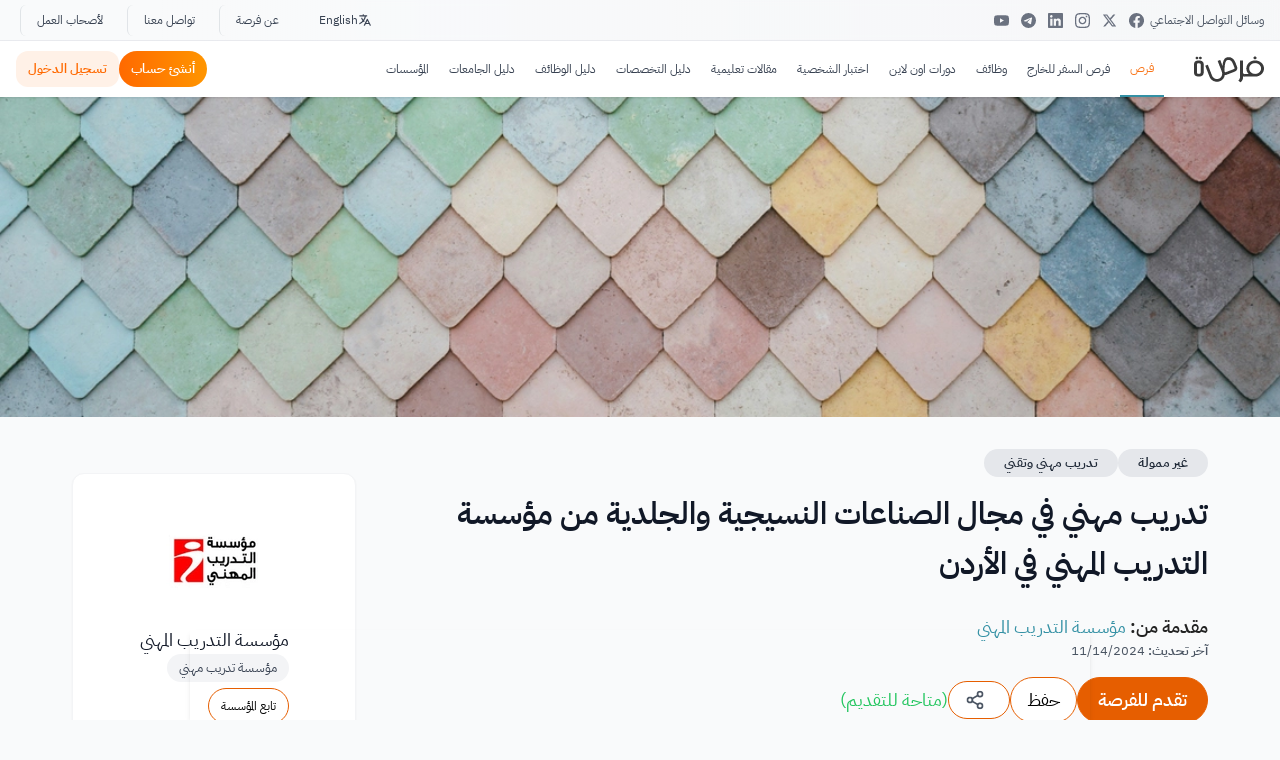

--- FILE ---
content_type: text/html; charset=utf-8
request_url: https://www.for9a.com/opportunity/%D8%AA%D8%AF%D8%B1%D9%8A%D8%A8-%D9%85%D9%87%D9%86%D9%8A-%D9%81%D9%8A-%D9%85%D8%AC%D8%A7%D9%84-%D8%A7%D9%84%D8%B5%D9%86%D8%A7%D8%B9%D8%A7%D8%AA-%D8%A7%D9%84%D9%86%D8%B3%D9%8A%D8%AC%D9%8A%D8%A9-%D9%88%D8%A7%D9%84%D8%AC%D9%84%D8%AF%D9%8A%D8%A9-%D9%85%D9%86-%D9%85%D8%A4%D8%B3%D8%B3%D8%A9-%D8%A7%D9%84%D8%AA%D8%AF%D8%B1%D9%8A%D8%A8-%D8%A7%D9%84%D9%85%D9%87%D9%86%D9%8A-%D9%81%D9%8A-%D8%A7%D9%84%D8%A3%D8%B1%D8%AF%D9%86
body_size: 47129
content:
<!DOCTYPE html><html lang="ar" translate="no" class="notranslate" dir="rtl"><head><meta charSet="utf-8"/><title>تدريب مهني في مجال الصناعات النسيجية والجلدية من مؤسسة التدريب المهني في الأردن</title><meta property="og:title" content="تدريب مهني في مجال الصناعات النسيجية والجلدية من مؤسسة التدريب المهني في الأردن"/><meta name="viewport" content="width=device-width, initial-scale=1"/><meta property="twitter:title" content="تدريب مهني في مجال الصناعات النسيجية والجلدية من مؤسسة التدريب المهني في الأردن"/><meta property="twitter:image:alt" content="تدريب مهني في مجال الصناعات النسيجية والجلدية من مؤسسة التدريب المهني في الأردن"/><meta name="description" content="تقدم مؤسسة التدريب المهني في الأردن - مؤسسة حكومية تقوم بتقديم برامج الإعداد المهني بكافة مستوياتها المهنية أو برامج رفع الكفاءة، لرفع كفاءة العمل الممارس في"/><meta property="twitter:description" content="تقدم مؤسسة التدريب المهني في الأردن - مؤسسة حكومية تقوم بتقديم برامج الإعداد المهني بكافة مستوياتها المهنية أو برامج رفع الكفاءة، لرفع كفاءة العمل الممارس في"/><meta property="og:description" content="تدريب مهني في مجال الصناعات النسيجية والجلدية من مؤسسة التدريب المهني في الأردن"/><link href="https://www.for9a.com/opportunity/تدريب-مهني-في-مجال-الصناعات-النسيجية-والجلدية-من-مؤسسة-التدريب-المهني-في-الأردن" rel="canonical"/><link href="https://www.for9a.com/en/opportunity/Vocational-Training-in-the-Field-of-Textile-and-Leather-Industries-in-Jordan" rel="alternate" hrefLang="en-us"/><link href="https://www.for9a.com/opportunity/تدريب-مهني-في-مجال-الصناعات-النسيجية-والجلدية-من-مؤسسة-التدريب-المهني-في-الأردن" rel="alternate" hrefLang="ar-sa"/><meta property="twitter:url" content="https://www.for9a.com/opportunity/تدريب-مهني-في-مجال-الصناعات-النسيجية-والجلدية-من-مؤسسة-التدريب-المهني-في-الأردن"/><meta property="og:url" content="https://www.for9a.com/opportunity/تدريب-مهني-في-مجال-الصناعات-النسيجية-والجلدية-من-مؤسسة-التدريب-المهني-في-الأردن"/><meta property="og:image" content="https://images.for9a.com/thumb/max-2000-auto-100-jpeg/opportunity/35288-beaaebخياط.jpg"/><meta property="og:image:width" content="1200"/><meta property="og:image:height" content="630"/><meta property="og:image:type" content="image/jpeg"/><meta property="og:image:alt" content="تدريب مهني في مجال الصناعات النسيجية والجلدية من مؤسسة التدريب المهني في الأردن"/><meta property="og:locale" content="ar_SA"/><meta property="og:type" content="website"/><meta property="twitter:image" content="https://images.for9a.com/thumb/max-2000-auto-100-jpeg/opportunity/35288-beaaebخياط.jpg"/><meta name="robots" content="index,follow,max-image-preview:large"/><script type="application/ld+json">{"@context":"https://schema.org/","@graph":[{"@type":"EducationEvent","name":"تدريب مهني في مجال الصناعات النسيجية والجلدية من مؤسسة التدريب المهني في الأردن","description":"تقدم مؤسسة التدريب المهني في الأردن - مؤسسة حكومية تقوم بتقديم برامج الإعداد المهني بكافة مستوياتها المهنية أو برامج رفع الكفاءة، لرفع كفاءة العمل الممارس في سوق العمل، فضلًا عن تقديم خدمات التدريب والاستشارات في مجال السلامة والصحة المهنية لكافة المواطنين، بغض النظر عن مستواهم التعليمي - البرامج التدريبية التالية في مجال الصناعات الجلدية والنسيجية:[1] تصميم ملابس: لا يشترط على المتقدم النجاح في الثانوية العامة. حيث سيعمل منفردا، أو تحت إشراف مصمم أزياء، وسيقوم برسم مخططات (البترونات) الملابس المختلفة على الورق أو الكرتون، وتشغيل جهاز الحاسوب الخاص بتصميم المخططات وطباعتها وإجراء التعديلات عليها، وتطبيق إجراءات السلامة والصحة المهنية.[2] خياط ملابس قطنية: يجب على المتقدم أن يكون حاصل على شهادة الصف العاشر. حيث سيعمل منفردًا أو تحت إشراف مشرف خط إنتاج ملابس، وسيقوم باستخدام الجداول القياسية المعيارية، وتجهيز مخططات الملابس القطنية للرجـال والأطفال والسـيدات، وتجهيـزات الآت الخياطـة وتشغيلها وخـدماتها وتفصـيل وخياطة المالبس القطنية وتفقدها، وتطبيق إجراءات السلامة الصحية المهنية.[3] خياط ملابس قميص-بنطلون رجالي:&nbsp;يجب على المتقدم أن يكون حاصل على شهادة الصف العاشر. حيث سيعمل منفردًا أو تحت إشراف خياط ملابس رجالية وتجهيز القوالب، وتحضير القماش وتفصيله، وتجهيز وتشغيل الآت الخياطة اللازمة وخدمتها، وخياطة القمصان والبناطيل الرجالي.[4] خياط ملابس نسائي: يشترط على المتقدم أن يكون حاصل على شهادة الصف العاشر. حيث سيعمل منفردًا أو تحت إشراف خياط نسائي عام وسيقوم بأخذ المقاسات الشخصية وتجهيز قوالب الملابس النسائية وتحضير القماش وتفصيله، وتجهيز وتشغيل الآت الخياطة اللازمة وخدماته.","organizer":{"@type":"Organization","name":"مؤسسة التدريب المهني","url":"https://www.for9a.com/organizations/مؤسسة-التدريب-المهني","description":"أنشئت مؤسسة التدريب المهني بموجب القانون المؤقت في عام 1976 وتهدف إلى تنظيم العمل المهني في سوق العمل الأردني، وتقدم خدماتها لكافة المواطنين بغض النظر عن مستواهم التعليمي انطلاقًا من مبدأ التعليم المستمر مدى الحياة سواء في برامج الإعداد المهني بكافة مستوياتها المهنية أو برامج رفع الكفاءة للعمال الممارسين في سوق العمل. حيث تتمثل مهمتها الأساسية في توفير فرص التدريب المهني لإعداد القوى العاملة الفنية ورفع كفاءتها في مختلف تخصصات ومستويات التدريب المهني غير الأكاديمي والعمل على تنويع التدريب المهني.","logo":"https://images.for9a.com/thumb/fit-200-200-100-jpeg/organization/9566-2e860f.jpg"},"startDate":"1970-01-18","endDate":"1969-12-31","location":[{"@type":"Place","address":{"@type":"PostalAddress","addressCountry":"jo","addressLocality":"الأردن"}}],"eventStatus":"https://schema.org/EventScheduled","image":{"@type":"ImageObject","url":"https://images.for9a.com/thumb/max-2000-auto-100-jpeg/opportunity/35288-beaaebخياط.jpg","width":1200,"height":630},"url":"https://www.for9a.com/opportunity/تدريب-مهني-في-مجال-الصناعات-النسيجية-والجلدية-من-مؤسسة-التدريب-المهني-في-الأردن","offers":{"@type":"Offer","url":"https://www.for9a.com/opportunity/تدريب-مهني-في-مجال-الصناعات-النسيجية-والجلدية-من-مؤسسة-التدريب-المهني-في-الأردن","availability":"https://schema.org/InStock","validThrough":"1969-12-31"}},{"@type":"WebPage","name":"تدريب مهني في مجال الصناعات النسيجية والجلدية من مؤسسة التدريب المهني في الأردن","description":"تقدم مؤسسة التدريب المهني في الأردن - مؤسسة حكومية تقوم بتقديم برامج الإعداد المهني بكافة مستوياتها المهنية أو برامج رفع الكفاءة، لرفع كفاءة العمل الممارس في سو","url":"https://www.for9a.com/opportunity/تدريب-مهني-في-مجال-الصناعات-النسيجية-والجلدية-من-مؤسسة-التدريب-المهني-في-الأردن","datePublished":"1970-01-18","dateModified":"1970-01-21","inLanguage":"ar","isPartOf":{"@type":"WebSite","name":"For9a","url":"https://www.for9a.com"}},{"@type":"BreadcrumbList","itemListElement":[{"@type":"ListItem","position":1,"name":"فرص","item":"https://www.for9a.com/opportunity"},{"@type":"ListItem","position":2,"name":"تدريب مهني وتقني","item":"https://www.for9a.com/opportunity/category/تدريب-مهني-وتقني"},{"@type":"ListItem","position":3,"name":"تدريب مهني في مجال الصناعات النسيجية والجلدية من مؤسسة التدريب المهني في الأردن"}]}]}</script><link rel="preload" as="image" imageSrcSet="/_next/image?url=%2Fjean-philippe.jpg&amp;w=16&amp;q=100 16w, /_next/image?url=%2Fjean-philippe.jpg&amp;w=45&amp;q=100 45w, /_next/image?url=%2Fjean-philippe.jpg&amp;w=48&amp;q=100 48w, /_next/image?url=%2Fjean-philippe.jpg&amp;w=50&amp;q=100 50w, /_next/image?url=%2Fjean-philippe.jpg&amp;w=64&amp;q=100 64w, /_next/image?url=%2Fjean-philippe.jpg&amp;w=96&amp;q=100 96w, /_next/image?url=%2Fjean-philippe.jpg&amp;w=100&amp;q=100 100w, /_next/image?url=%2Fjean-philippe.jpg&amp;w=128&amp;q=100 128w, /_next/image?url=%2Fjean-philippe.jpg&amp;w=150&amp;q=100 150w, /_next/image?url=%2Fjean-philippe.jpg&amp;w=256&amp;q=100 256w, /_next/image?url=%2Fjean-philippe.jpg&amp;w=280&amp;q=100 280w, /_next/image?url=%2Fjean-philippe.jpg&amp;w=384&amp;q=100 384w, /_next/image?url=%2Fjean-philippe.jpg&amp;w=640&amp;q=100 640w, /_next/image?url=%2Fjean-philippe.jpg&amp;w=1140&amp;q=100 1140w" imageSizes="100vw" fetchpriority="high"/><link rel="preload" as="image" imageSrcSet="https://images.for9a.com/thumb/fit-128-128-100-webp/organization/9566-2e860f.jpg 1x, https://images.for9a.com/thumb/fit-256-256-100-webp/organization/9566-2e860f.jpg 2x" fetchpriority="high"/><meta name="next-head-count" content="26"/><meta charSet="utf-8"/><meta property="og:site_name" content="فرصة"/><meta property="fb:pages" content="123351087746059"/><meta property="fb:app_id" content="893677635640936"/><meta property="twitter:card" content="summary_large_image"/><meta property="twitter:site" content="@FOR9Acom"/><meta property="twitter:domain" content="for9a.com"/><meta name="google" content="notranslate"/><meta name="impact-site-verification" value="966991427"/><meta http-equiv="X-UA-Compatible" content="IE=edge"/><meta name="theme-color" content="#ff6900"/><link rel="icon" href="/favicon.ico"/><link rel="apple-touch-icon" sizes="180x180" href="/apple-touch-icon.png"/><link rel="icon" type="image/png" sizes="32x32" href="/favicon-32x32.png"/><link rel="icon" type="image/png" sizes="16x16" href="/favicon-16x16.png"/><link rel="manifest" href="/site.webmanifest"/><link rel="preload" href="/ibm/IBMPlexSansArabic-Regular.ttf" as="font" crossorigin="true"/><link rel="preload" href="/ibm/IBMPlexSansArabic-Bold.ttf" as="font" crossorigin="true"/><link rel="preload" href="https://pagead2.googlesyndication.com/pagead/js/adsbygoogle.js?client=ca-pub-5714571726036264" as="script" crossorigin="anonymous"/><script async="" src="https://pagead2.googlesyndication.com/pagead/js/adsbygoogle.js?client=ca-pub-5714571726036264" crossorigin="anonymous"></script><link rel="alternate" type="application/atom+xml" href="https://www.for9a.com/sitemap/feed"/><link rel="preconnect" href="https://googleads.g.doubleclick.net"/><link rel="preconnect" href="https://api.for9a.com"/><link rel="preconnect" href="https://lara.for9a.com"/><link rel="preconnect" href="https://pagead2.googlesyndication.com"/><link rel="preload" href="https://securepubads.g.doubleclick.net/tag/js/gpt.js" as="script"/><link rel="preload" href="https://pagead2.googlesyndication.com/tag/js/gpt.js" as="script"/><script async="">
            function createEvent(t){const e={method:"POST",headers:{"content-type":"application/json"},body:JSON.stringify(t)};fetch("https://lara.for9a.com/api/page-views",e)}
            </script><script>(function(w,d,s,l,i){w[l]=w[l]||[];w[l].push({'gtm.start':
          new Date().getTime(),event:'gtm.js'});var f=d.getElementsByTagName(s)[0],
          j=d.createElement(s),dl=l!='dataLayer'?'&l='+l:'';j.async=true;j.src=
          'https://www.googletagmanager.com/gtm.js?id='+i+dl;f.parentNode.insertBefore(j,f);
          })(window,document,'script','dataLayer','GTM-THSZK73');</script><link rel="preload" href="/_next/static/css/9138dde6f9c6949e.css" as="style"/><link rel="stylesheet" href="/_next/static/css/9138dde6f9c6949e.css" data-n-g=""/><link rel="preload" href="/_next/static/css/8c4d373b3ef26a86.css" as="style"/><link rel="stylesheet" href="/_next/static/css/8c4d373b3ef26a86.css"/><noscript data-n-css=""></noscript><script defer="" nomodule="" src="/_next/static/chunks/polyfills-42372ed130431b0a.js"></script><script defer="" src="/_next/static/chunks/6694.233f277f14718068.js"></script><script defer="" src="/_next/static/chunks/6831.adb912348caa1556.js"></script><script defer="" src="/_next/static/chunks/7518-97f4f03a2fdae5cc.js"></script><script defer="" src="/_next/static/chunks/4199-e91994c28b7f0bcc.js"></script><script defer="" src="/_next/static/chunks/236-30256bcd7e3be1e8.js"></script><script defer="" src="/_next/static/chunks/5229.eeb03911ed218d16.js"></script><script defer="" src="/_next/static/chunks/9079.4685c9bfdf7dfc6a.js"></script><script defer="" src="/_next/static/chunks/8735-9e0c195dce68f8d5.js"></script><script defer="" src="/_next/static/chunks/5721.887f9d1a1e1e4e3b.js"></script><script defer="" src="/_next/static/chunks/8586.cf31d5f361c9fc69.js"></script><script defer="" src="/_next/static/chunks/7630.1d09139913b5f31c.js"></script><script defer="" src="/_next/static/chunks/2756.591b3db472a6ae95.js"></script><script defer="" src="/_next/static/chunks/9106.13e811a8e362d296.js"></script><script defer="" src="/_next/static/chunks/2777.f71acc4fe196e10f.js"></script><script defer="" src="/_next/static/chunks/5839.fcf7f416b4c2dfb7.js"></script><script defer="" src="/_next/static/chunks/3811.4fdfdf63b72f958c.js"></script><script defer="" src="/_next/static/chunks/8273.1edd90db713a3dfc.js"></script><script defer="" src="/_next/static/chunks/1559.bea4198f5ee6de4b.js"></script><script defer="" src="/_next/static/chunks/3402.c80c509f49e54600.js"></script><script defer="" src="/_next/static/chunks/1596.23359892f8003c6b.js"></script><script defer="" src="/_next/static/chunks/596.df1d594d56fa7e8e.js"></script><script defer="" src="/_next/static/chunks/3517.2477f84884be873d.js"></script><script defer="" src="/_next/static/chunks/8291.d8b26efcb0483603.js"></script><script defer="" src="/_next/static/chunks/7048.83042b94811617fd.js"></script><script src="/_next/static/chunks/webpack-6ff14d7d3d82ce94.js" defer=""></script><script src="/_next/static/chunks/framework-068cb36559ccb368.js" defer=""></script><script src="/_next/static/chunks/main-57118e7a6e86462d.js" defer=""></script><script src="/_next/static/chunks/pages/_app-305beb608f0e34ce.js" defer=""></script><script src="/_next/static/chunks/75fc9c18-582b2a8503fc8039.js" defer=""></script><script src="/_next/static/chunks/8504-ad91352d4377d222.js" defer=""></script><script src="/_next/static/chunks/pages/opportunity/%5Bslug%5D-680b96694e1afc2b.js" defer=""></script><script src="/_next/static/0vvHE2jdRL2CZGjaod2Z9/_buildManifest.js" defer=""></script><script src="/_next/static/0vvHE2jdRL2CZGjaod2Z9/_ssgManifest.js" defer=""></script></head><body><noscript><iframe src="https://www.googletagmanager.com/ns.html?id=GTM-THSZK73" height="0" width="0" style="display:none;visibility:hidden"></iframe></noscript><div id="__next"><div class="flex flex-col justify-between"><div class="hidden lg:block bg-gradient-to-r from-gray-50 to-gray-100/50 border-b border-gray-200/80 backdrop-blur-sm"><div class="container mx-auto px-4"><div class="flex items-center justify-between h-10"><div class="flex items-center gap-3"><span class="text-xs font-medium text-gray-600">وسائل التواصل الاجتماعي</span><div class="flex items-center gap-1.5"><a href="https://www.facebook.com/for9a" target="_blank" rel="noopener noreferrer" aria-label="Facebook" class="group relative p-1.5 rounded-md hover:bg-white transition-all duration-200"><div class="transform group-hover:scale-110 transition-transform duration-200"><svg width="15px" height="15px" viewBox="0 0 24 24" fill="#6b7280" xmlns="http://www.w3.org/2000/svg"><path d="M24 12.073c0-6.627-5.373-12-12-12s-12 5.373-12 12c0 5.99 4.388 10.954 10.125 11.854v-8.385H7.078v-3.47h3.047V9.43c0-3.007 1.792-4.669 4.533-4.669 1.312 0 2.686.235 2.686.235v2.953H15.83c-1.491 0-1.956.925-1.956 1.874v2.25h3.328l-.532 3.47h-2.796v8.385C19.612 23.027 24 18.062 24 12.073z"></path></svg></div></a><a href="https://x.com/FOR9Acom" target="_blank" rel="noopener noreferrer" aria-label="X" class="group relative p-1.5 rounded-md hover:bg-white transition-all duration-200"><div class="transform group-hover:scale-110 transition-transform duration-200"><svg width="15px" height="15px" viewBox="0 0 24 24" fill="#6b7280" xmlns="http://www.w3.org/2000/svg"><path d="M18.244 2.25h3.308l-7.227 8.26 8.502 11.24H16.17l-5.214-6.817L4.99 21.75H1.68l7.73-8.835L1.254 2.25H8.08l4.713 6.231zm-1.161 17.52h1.833L7.084 4.126H5.117z"></path></svg></div></a><a href="https://www.instagram.com/for9acom/" target="_blank" rel="noopener noreferrer" aria-label="Instagram" class="group relative p-1.5 rounded-md hover:bg-white transition-all duration-200"><div class="transform group-hover:scale-110 transition-transform duration-200"><svg width="15px" height="15px" viewBox="0 0 24 24" fill="#6b7280" xmlns="http://www.w3.org/2000/svg"><path d="M12 2.163c3.204 0 3.584.012 4.85.07 3.252.148 4.771 1.691 4.919 4.919.058 1.265.069 1.645.069 4.849 0 3.205-.012 3.584-.069 4.849-.149 3.225-1.664 4.771-4.919 4.919-1.266.058-1.644.07-4.85.07-3.204 0-3.584-.012-4.849-.07-3.26-.149-4.771-1.699-4.919-4.92-.058-1.265-.07-1.644-.07-4.849 0-3.204.013-3.583.07-4.849.149-3.227 1.664-4.771 4.919-4.919 1.266-.057 1.645-.069 4.849-.069zm0-2.163c-3.259 0-3.667.014-4.947.072-4.358.2-6.78 2.618-6.98 6.98-.059 1.281-.073 1.689-.073 4.948 0 3.259.014 3.668.072 4.948.2 4.358 2.618 6.78 6.98 6.98 1.281.058 1.689.072 4.948.072 3.259 0 3.668-.014 4.948-.072 4.354-.2 6.782-2.618 6.979-6.98.059-1.28.073-1.689.073-4.948 0-3.259-.014-3.667-.072-4.947-.196-4.354-2.617-6.78-6.979-6.98-1.281-.059-1.69-.073-4.949-.073zm0 5.838c-3.403 0-6.162 2.759-6.162 6.162s2.759 6.163 6.162 6.163 6.162-2.759 6.162-6.163c0-3.403-2.759-6.162-6.162-6.162zm0 10.162c-2.209 0-4-1.79-4-4 0-2.209 1.791-4 4-4s4 1.791 4 4c0 2.21-1.791 4-4 4zm6.406-11.845c-.796 0-1.441.645-1.441 1.44s.645 1.44 1.441 1.44c.795 0 1.439-.645 1.439-1.44s-.644-1.44-1.439-1.44z"></path></svg></div></a><a href="https://www.linkedin.com/company/for9a" target="_blank" rel="noopener noreferrer" aria-label="LinkedIn" class="group relative p-1.5 rounded-md hover:bg-white transition-all duration-200"><div class="transform group-hover:scale-110 transition-transform duration-200"><svg role="img" width="15px" height="15px" viewBox="0 0 24 24" xmlns="http://www.w3.org/2000/svg"><title>LinkedIn icon</title><path fill="#6b7280" d="M20.447 20.452h-3.554v-5.569c0-1.328-.027-3.037-1.852-3.037-1.853 0-2.136 1.445-2.136 2.939v5.667H9.351V9h3.414v1.561h.046c.477-.9 1.637-1.85 3.37-1.85 3.601 0 4.267 2.37 4.267 5.455v6.286zM5.337 7.433c-1.144 0-2.063-.926-2.063-2.065 0-1.138.92-2.063 2.063-2.063 1.14 0 2.064.925 2.064 2.063 0 1.139-.925 2.065-2.064 2.065zm1.782 13.019H3.555V9h3.564v11.452zM22.225 0H1.771C.792 0 0 .774 0 1.729v20.542C0 23.227.792 24 1.771 24h20.451C23.2 24 24 23.227 24 22.271V1.729C24 .774 23.2 0 22.222 0h.003z"></path></svg></div></a><a href="https://t.me/forsadotco" target="_blank" rel="noopener noreferrer" aria-label="Telegram" class="group relative p-1.5 rounded-md hover:bg-white transition-all duration-200"><div class="transform group-hover:scale-110 transition-transform duration-200"><svg width="15px" height="15px" viewBox="0 0 24 24" fill="#6b7280" xmlns="http://www.w3.org/2000/svg"><path d="M11.944 0A12 12 0 0 0 0 12a12 12 0 0 0 12 12 12 12 0 0 0 12-12A12 12 0 0 0 12 0a12 12 0 0 0-.056 0zm4.962 7.224c.1-.002.321.023.465.14a.506.506 0 0 1 .171.325c.016.093.036.306.02.472-.18 1.898-.962 6.502-1.36 8.627-.168.9-.499 1.201-.82 1.23-.696.065-1.225-.46-1.9-.902-1.056-.693-1.653-1.124-2.678-1.8-1.185-.78-.417-1.21.258-1.91.177-.184 3.247-2.977 3.307-3.23.007-.032.014-.15-.056-.212s-.174-.041-.249-.024c-.106.024-1.793 1.14-5.061 3.345-.48.33-.913.49-1.302.48-.428-.008-1.252-.241-1.865-.44-.752-.245-1.349-.374-1.297-.789.027-.216.325-.437.893-.663 3.498-1.524 5.83-2.529 6.998-3.014 3.332-1.386 4.025-1.627 4.476-1.635z"></path></svg></div></a><a href="https://www.youtube.com/@for9acom" target="_blank" rel="noopener noreferrer" aria-label="YouTube" class="group relative p-1.5 rounded-md hover:bg-white transition-all duration-200"><div class="transform group-hover:scale-110 transition-transform duration-200"><svg width="15px" height="15px" viewBox="0 0 24 24" fill="#6b7280" xmlns="http://www.w3.org/2000/svg"><path d="M23.498 6.186a3.016 3.016 0 0 0-2.122-2.136C19.505 3.545 12 3.545 12 3.545s-7.505 0-9.377.505A3.017 3.017 0 0 0 .502 6.186C0 8.07 0 12 0 12s0 3.93.502 5.814a3.016 3.016 0 0 0 2.122 2.136c1.871.505 9.376.505 9.376.505s7.505 0 9.377-.505a3.015 3.015 0 0 0 2.122-2.136C24 15.93 24 12 24 12s0-3.93-.502-5.814zM9.545 15.568V8.432L15.818 12l-6.273 3.568z"></path></svg></div></a></div></div><div class="flex items-center divide-x divide-gray-300/60"><button class="text-xs font-medium text-gray-700 hover:text-orange-600 hover:bg-white/60 transition-all duration-200 px-4 py-1.5 rounded-md mx-1 flex items-center gap-1.5"><svg class="w-3.5 h-3.5" fill="none" stroke="currentColor" viewBox="0 0 24 24"><path stroke-linecap="round" stroke-linejoin="round" stroke-width="2" d="M3 5h12M9 3v2m1.048 9.5A18.022 18.022 0 016.412 9m6.088 9h7M11 21l5-10 5 10M12.751 5C11.783 10.77 8.07 15.61 3 18.129"></path></svg>English</button><a class="text-xs font-medium text-gray-700 hover:text-orange-600 hover:bg-white/60 transition-all duration-200 px-4 py-1.5 rounded-md mx-1 first:ms-0" href="/about">عن فرصة</a><a class="text-xs font-medium text-gray-700 hover:text-orange-600 hover:bg-white/60 transition-all duration-200 px-4 py-1.5 rounded-md mx-1 first:ms-0" href="/contact">تواصل معنا</a><a class="text-xs font-medium text-gray-700 hover:text-orange-600 hover:bg-white/60 transition-all duration-200 px-4 py-1.5 rounded-md mx-1 first:ms-0" href="/for-business">لأصحاب العمل</a></div></div></div></div><div class="min-h-[56px] z-[19999] sticky top-0 bg-white shadow-sm"><div class="lg:hidden"><header class="sticky top-0 z-50 bg-white shadow-sm border-b border-gray-100 overflow-visible"><div class="flex items-center justify-between h-14 px-4 overflow-visible gap-2"><div class="flex justify-start shrink-0"><button aria-label="menu" title="menu" class="flex flex-col gap-1.5 p-2 relative z-[1000] "><span class="block h-0.5 w-6 bg-gray-800 transition-all duration-300 ease-in-out "></span><span class="block h-0.5 w-6 bg-gray-800 transition-all duration-300 ease-in-out "></span><span class="block h-0.5 w-6 bg-gray-800 transition-all duration-300 ease-in-out "></span></button><div class="fixed inset-0 bg-black/60 backdrop-blur-sm z-[998] transition-opacity duration-300 opacity-0 pointer-events-none"></div><button aria-label="close menu" class="fixed top-4 ltr:right-4 rtl:left-4 z-[1001] bg-white p-2 rounded-full shadow-lg transition-opacity duration-300 opacity-0 pointer-events-none"><svg xmlns="http://www.w3.org/2000/svg" class="h-6 w-6 text-gray-800" fill="none" viewBox="0 0 24 24" stroke="currentColor"><path stroke-linecap="round" stroke-linejoin="round" stroke-width="2" d="M6 18L18 6M6 6l12 12"></path></svg></button><div class="fixed inset-y-0 ltr:left-0 rtl:right-0 w-[85%] bg-white z-[999] transform transition-transform duration-300 ease-out shadow-xl ltr:-translate-x-full rtl:translate-x-full"><div class="h-full overflow-y-auto"><div class="px-4 pb-4"><div class="bg-gray-50/50 rounded-2xl overflow-hidden"><div class="p-4 border-b border-gray-100"><span class="font-[700] text-2xl">الأقسام</span></div><div class="border-b border-gray-100 last:border-none"><div><button class="flex items-center justify-between w-full p-4 text-left"><span class="font-medium text-gray-800"> فرص</span><svg xmlns="http://www.w3.org/2000/svg" class="w-5 h-5 text-gray-400 transition-transform duration-200 " fill="none" viewBox="0 0 24 24" stroke="currentColor"><path stroke-linecap="round" stroke-linejoin="round" stroke-width="2" d="M19 9l-7 7-7-7"></path></svg></button></div></div><div class="border-b border-gray-100 last:border-none"><a class="block p-4 text-gray-800 hover:text-primary transition-colors" href="/country">فرص السفر للخارج</a></div><div class="border-b border-gray-100 last:border-none"><div><button class="flex items-center justify-between w-full p-4 text-left"><span class="font-medium text-gray-800">وظائف</span><svg xmlns="http://www.w3.org/2000/svg" class="w-5 h-5 text-gray-400 transition-transform duration-200 " fill="none" viewBox="0 0 24 24" stroke="currentColor"><path stroke-linecap="round" stroke-linejoin="round" stroke-width="2" d="M19 9l-7 7-7-7"></path></svg></button></div></div><div class="border-b border-gray-100 last:border-none"><div><button class="flex items-center justify-between w-full p-4 text-left"><span class="font-medium text-gray-800">دورات اون لاين</span><svg xmlns="http://www.w3.org/2000/svg" class="w-5 h-5 text-gray-400 transition-transform duration-200 " fill="none" viewBox="0 0 24 24" stroke="currentColor"><path stroke-linecap="round" stroke-linejoin="round" stroke-width="2" d="M19 9l-7 7-7-7"></path></svg></button></div></div><div class="border-b border-gray-100 last:border-none"><a class="block p-4 text-gray-800 hover:text-primary transition-colors" href="/personality-test">اختبار الشخصية</a></div><div class="border-b border-gray-100 last:border-none"><div><button class="flex items-center justify-between w-full p-4 text-left"><span class="font-medium text-gray-800">مقالات تعليمية</span><svg xmlns="http://www.w3.org/2000/svg" class="w-5 h-5 text-gray-400 transition-transform duration-200 " fill="none" viewBox="0 0 24 24" stroke="currentColor"><path stroke-linecap="round" stroke-linejoin="round" stroke-width="2" d="M19 9l-7 7-7-7"></path></svg></button></div></div><div class="border-b border-gray-100 last:border-none"><div><button class="flex items-center justify-between w-full p-4 text-left"><span class="font-medium text-gray-800">دليل التخصصات</span><svg xmlns="http://www.w3.org/2000/svg" class="w-5 h-5 text-gray-400 transition-transform duration-200 " fill="none" viewBox="0 0 24 24" stroke="currentColor"><path stroke-linecap="round" stroke-linejoin="round" stroke-width="2" d="M19 9l-7 7-7-7"></path></svg></button></div></div><div class="border-b border-gray-100 last:border-none"><div><button class="flex items-center justify-between w-full p-4 text-left"><span class="font-medium text-gray-800">دليل الوظائف</span><svg xmlns="http://www.w3.org/2000/svg" class="w-5 h-5 text-gray-400 transition-transform duration-200 " fill="none" viewBox="0 0 24 24" stroke="currentColor"><path stroke-linecap="round" stroke-linejoin="round" stroke-width="2" d="M19 9l-7 7-7-7"></path></svg></button></div></div><div class="border-b border-gray-100 last:border-none"><a class="block p-4 text-gray-800 hover:text-primary transition-colors" href="/university">دليل الجامعات</a></div><div class="border-b border-gray-100 last:border-none"><a class="block p-4 text-gray-800 hover:text-primary transition-colors" href="/organizations">المؤسسات</a></div></div><div class="mt-6 bg-gray-50/50 rounded-2xl overflow-hidden"><div class="p-4 border-b border-gray-100"><h2 class="font-bold text-gray-800">روابط مهمة</h2></div><a class="block p-4 text-gray-600 hover:text-primary transition-colors border-b border-gray-100 last:border-none" href="/about">عن فرصة</a><a class="block p-4 text-gray-600 hover:text-primary transition-colors border-b border-gray-100 last:border-none" href="/contact">تواصل معنا</a><a class="block p-4 text-gray-600 hover:text-primary transition-colors border-b border-gray-100 last:border-none" href="/for-business">لأصحاب العمل</a><a class="block p-4 text-gray-600 hover:text-primary transition-colors border-b border-gray-100 last:border-none" href="/privacy-policy">سياسة الخصوصية</a></div><div class="mt-6 bg-gray-50/50 rounded-2xl overflow-hidden"><div class="p-4 border-b border-gray-100"><h2 class="font-bold text-gray-800">اللغة</h2></div><div class="p-4"><button class="flex items-center gap-3 w-full p-3 text-gray-600 hover:text-primary hover:bg-gray-100 rounded-xl transition-colors"><img src="/r-assets/images/header/en-Icon.png" alt="English" class="w-6 h-6 object-contain"/><span class="font-medium">English</span></button></div></div><div class="mt-6 bg-gray-50/50 rounded-2xl overflow-hidden"><div class="p-4 border-b border-gray-100"><h2 class="font-bold text-gray-800">وسائل التواصل الاجتماعي</h2></div><div class="p-4 flex flex-wrap gap-3 justify-center"><a href="https://www.facebook.com/for9a" target="_blank" rel="noopener noreferrer" aria-label="Facebook" class="flex items-center justify-center w-10 h-10 bg-white rounded-full shadow-sm hover:shadow-md hover:text-orange-500 transition-all"><svg width="18px" height="18px" viewBox="0 0 24 24" fill="#6b7280" xmlns="http://www.w3.org/2000/svg"><path d="M24 12.073c0-6.627-5.373-12-12-12s-12 5.373-12 12c0 5.99 4.388 10.954 10.125 11.854v-8.385H7.078v-3.47h3.047V9.43c0-3.007 1.792-4.669 4.533-4.669 1.312 0 2.686.235 2.686.235v2.953H15.83c-1.491 0-1.956.925-1.956 1.874v2.25h3.328l-.532 3.47h-2.796v8.385C19.612 23.027 24 18.062 24 12.073z"></path></svg></a><a href="https://x.com/FOR9Acom" target="_blank" rel="noopener noreferrer" aria-label="Twitter" class="flex items-center justify-center w-10 h-10 bg-white rounded-full shadow-sm hover:shadow-md hover:text-orange-500 transition-all"><svg class="svg-icon" width="16px" height="16px" viewBox="0 0 20 20"><path fill="#6b7280" d="M18.258,3.266c-0.693,0.405-1.46,0.698-2.277,0.857c-0.653-0.686-1.586-1.115-2.618-1.115c-1.98,0-3.586,1.581-3.586,3.53c0,0.276,0.031,0.545,0.092,0.805C6.888,7.195,4.245,5.79,2.476,3.654C2.167,4.176,1.99,4.781,1.99,5.429c0,1.224,0.633,2.305,1.596,2.938C2.999,8.349,2.445,8.19,1.961,7.925C1.96,7.94,1.96,7.954,1.96,7.97c0,1.71,1.237,3.138,2.877,3.462c-0.301,0.08-0.617,0.123-0.945,0.123c-0.23,0-0.456-0.021-0.674-0.062c0.456,1.402,1.781,2.422,3.35,2.451c-1.228,0.947-2.773,1.512-4.454,1.512c-0.291,0-0.575-0.016-0.855-0.049c1.588,1,3.473,1.586,5.498,1.586c6.598,0,10.205-5.379,10.205-10.045c0-0.153-0.003-0.305-0.01-0.456c0.7-0.499,1.308-1.12,1.789-1.827c-0.644,0.28-1.334,0.469-2.06,0.555C17.422,4.782,17.99,4.091,18.258,3.266"></path></svg></a><a href="https://www.instagram.com/for9acom/" target="_blank" rel="noopener noreferrer" aria-label="Instagram" class="flex items-center justify-center w-10 h-10 bg-white rounded-full shadow-sm hover:shadow-md hover:text-orange-500 transition-all"><svg width="18px" height="18px" viewBox="0 0 24 24" fill="#6b7280" xmlns="http://www.w3.org/2000/svg"><path d="M12 2.163c3.204 0 3.584.012 4.85.07 3.252.148 4.771 1.691 4.919 4.919.058 1.265.069 1.645.069 4.849 0 3.205-.012 3.584-.069 4.849-.149 3.225-1.664 4.771-4.919 4.919-1.266.058-1.644.07-4.85.07-3.204 0-3.584-.012-4.849-.07-3.26-.149-4.771-1.699-4.919-4.92-.058-1.265-.07-1.644-.07-4.849 0-3.204.013-3.583.07-4.849.149-3.227 1.664-4.771 4.919-4.919 1.266-.057 1.645-.069 4.849-.069zm0-2.163c-3.259 0-3.667.014-4.947.072-4.358.2-6.78 2.618-6.98 6.98-.059 1.281-.073 1.689-.073 4.948 0 3.259.014 3.668.072 4.948.2 4.358 2.618 6.78 6.98 6.98 1.281.058 1.689.072 4.948.072 3.259 0 3.668-.014 4.948-.072 4.354-.2 6.782-2.618 6.979-6.98.059-1.28.073-1.689.073-4.948 0-3.259-.014-3.667-.072-4.947-.196-4.354-2.617-6.78-6.979-6.98-1.281-.059-1.69-.073-4.949-.073zm0 5.838c-3.403 0-6.162 2.759-6.162 6.162s2.759 6.163 6.162 6.163 6.162-2.759 6.162-6.163c0-3.403-2.759-6.162-6.162-6.162zm0 10.162c-2.209 0-4-1.79-4-4 0-2.209 1.791-4 4-4s4 1.791 4 4c0 2.21-1.791 4-4 4zm6.406-11.845c-.796 0-1.441.645-1.441 1.44s.645 1.44 1.441 1.44c.795 0 1.439-.645 1.439-1.44s-.644-1.44-1.439-1.44z"></path></svg></a><a href="https://www.linkedin.com/company/for9a" target="_blank" rel="noopener noreferrer" aria-label="LinkedIn" class="flex items-center justify-center w-10 h-10 bg-white rounded-full shadow-sm hover:shadow-md hover:text-orange-500 transition-all"><svg role="img" width="16px" height="16px" viewBox="0 0 24 24" xmlns="http://www.w3.org/2000/svg"><title>LinkedIn icon</title><path fill="#6b7280" d="M20.447 20.452h-3.554v-5.569c0-1.328-.027-3.037-1.852-3.037-1.853 0-2.136 1.445-2.136 2.939v5.667H9.351V9h3.414v1.561h.046c.477-.9 1.637-1.85 3.37-1.85 3.601 0 4.267 2.37 4.267 5.455v6.286zM5.337 7.433c-1.144 0-2.063-.926-2.063-2.065 0-1.138.92-2.063 2.063-2.063 1.14 0 2.064.925 2.064 2.063 0 1.139-.925 2.065-2.064 2.065zm1.782 13.019H3.555V9h3.564v11.452zM22.225 0H1.771C.792 0 0 .774 0 1.729v20.542C0 23.227.792 24 1.771 24h20.451C23.2 24 24 23.227 24 22.271V1.729C24 .774 23.2 0 22.222 0h.003z"></path></svg></a><a href="https://t.me/forsadotco" target="_blank" rel="noopener noreferrer" aria-label="Telegram" class="flex items-center justify-center w-10 h-10 bg-white rounded-full shadow-sm hover:shadow-md hover:text-orange-500 transition-all"><svg width="18px" height="18px" viewBox="0 0 24 24" fill="#6b7280" xmlns="http://www.w3.org/2000/svg"><path d="M11.944 0A12 12 0 0 0 0 12a12 12 0 0 0 12 12 12 12 0 0 0 12-12A12 12 0 0 0 12 0a12 12 0 0 0-.056 0zm4.962 7.224c.1-.002.321.023.465.14a.506.506 0 0 1 .171.325c.016.093.036.306.02.472-.18 1.898-.962 6.502-1.36 8.627-.168.9-.499 1.201-.82 1.23-.696.065-1.225-.46-1.9-.902-1.056-.693-1.653-1.124-2.678-1.8-1.185-.78-.417-1.21.258-1.91.177-.184 3.247-2.977 3.307-3.23.007-.032.014-.15-.056-.212s-.174-.041-.249-.024c-.106.024-1.793 1.14-5.061 3.345-.48.33-.913.49-1.302.48-.428-.008-1.252-.241-1.865-.44-.752-.245-1.349-.374-1.297-.789.027-.216.325-.437.893-.663 3.498-1.524 5.83-2.529 6.998-3.014 3.332-1.386 4.025-1.627 4.476-1.635z"></path></svg></a><a href="https://www.youtube.com/@for9acom" target="_blank" rel="noopener noreferrer" aria-label="YouTube" class="flex items-center justify-center w-10 h-10 bg-white rounded-full shadow-sm hover:shadow-md hover:text-orange-500 transition-all"><svg width="24px" height="18px" viewBox="0 0 24 24" fill="#6b7280" xmlns="http://www.w3.org/2000/svg"><path d="M23.498 6.186a3.016 3.016 0 0 0-2.122-2.136C19.505 3.545 12 3.545 12 3.545s-7.505 0-9.377.505A3.017 3.017 0 0 0 .502 6.186C0 8.07 0 12 0 12s0 3.93.502 5.814a3.016 3.016 0 0 0 2.122 2.136c1.871.505 9.376.505 9.376.505s7.505 0 9.377-.505a3.015 3.015 0 0 0 2.122-2.136C24 15.93 24 12 24 12s0-3.93-.502-5.814zM9.545 15.568V8.432L15.818 12l-6.273 3.568z"></path></svg></a></div></div></div></div></div></div><div class="flex justify-center shrink-0"><a class="flex items-center" href="https://www.for9a.com"><img src="/r-assets/images/Frsa-logo.svg" alt="فرصة" class="h-10 w-auto" width="40" height="40"/></a></div><div class="flex justify-end shrink-0"></div></div></header></div><div class="hidden lg:block"><header class="sticky top-0 z-50 bg-white shadow-sm"><div class="container mx-auto px-4 flex justify-between items-center h-[56px] gap-4"><div class="flex-1 min-w-0"><nav class="horizontal-menu hidden h-full md:flex gap-2 items-center Navbar_secondary__GZufB"><a class="block w-[70px] h-[44px] shrink-0" href="/"><img src="/r-assets/images/Frsa-logo.svg" alt="شعار موقع فرصة" width="70" height="44" class="w-full h-full"/></a><ul class="scr !mb-0 Navbar_main_ul__XjfF3 h-full min-h-[44px] flex-1 min-w-0"><li class="group relative h-full whitespace-nowrap !m-0"><a class="text-gray-700 py-3 text-[12px] px-2.5 justify-center items-center h-full flex hover:bg-gray-50 font-semibold transition-colors border-b-2 border-secondary text-orange-500" href="/opportunity"> فرص</a><ul class="
            absolute ltr:left-0 rtl:right-0 top-full
            invisible opacity-0 group-hover:visible group-hover:opacity-100
            transition-all duration-200 ease-in-out
            m-0 p-3 bg-white shadow-xl list-none !mb-0
            border-b-[3px] border-orange-500 rounded-b-xl
            max-h-[calc(100vh-120px)] overflow-y-auto overflow-x-hidden
            z-[9999]
            w-[220px] flex flex-col
            whitespace-normal
          " style="pointer-events:auto;box-shadow:0 10px 25px -5px rgba(0, 0, 0, 0.1), 0 8px 10px -6px rgba(0, 0, 0, 0.1)"><li class=""><a class="text-sm text-gray-700 hover:text-orange-500 hover:bg-orange-50 block px-3 py-2.5 rounded-lg transition-all duration-150 font-medium leading-relaxed" href="/opportunity/category/%D9%85%D9%86%D8%AD-%D8%AF%D8%B1%D8%A7%D8%B3%D9%8A%D8%A9/%D9%85%D9%86%D8%AD-%D8%A8%D9%83%D8%A7%D9%84%D9%88%D8%B1%D9%8A%D9%88%D8%B3">منح بكالوريوس</a></li><li class=""><a class="text-sm text-gray-700 hover:text-orange-500 hover:bg-orange-50 block px-3 py-2.5 rounded-lg transition-all duration-150 font-medium leading-relaxed" href="/opportunity/category/%D9%85%D9%86%D8%AD-%D8%AF%D8%B1%D8%A7%D8%B3%D9%8A%D8%A9/%D9%85%D9%86%D8%AD-%D9%85%D8%A7%D8%AC%D8%B3%D8%AA%D9%8A%D8%B1">منح ماجستير</a></li><li class=""><a class="text-sm text-gray-700 hover:text-orange-500 hover:bg-orange-50 block px-3 py-2.5 rounded-lg transition-all duration-150 font-medium leading-relaxed" href="/opportunity/category/%D9%85%D9%86%D8%AD-%D8%AF%D8%B1%D8%A7%D8%B3%D9%8A%D8%A9/%D9%85%D9%86%D8%AD-%D8%AF%D9%83%D8%AA%D9%88%D8%B1%D8%A7%D9%87">منح دكتوراة</a></li><li class=""><a class="text-sm text-gray-700 hover:text-orange-500 hover:bg-orange-50 block px-3 py-2.5 rounded-lg transition-all duration-150 font-medium leading-relaxed" href="/opportunity/category/%D9%85%D9%86%D8%AD-%D8%AF%D8%B1%D8%A7%D8%B3%D9%8A%D8%A9/all/%D9%85%D9%85%D9%88%D9%84%D8%A9-%D8%AC%D8%B2%D8%A6%D9%8A%D8%A7">منح دراسية ممولة جزئيا</a></li><li class=""><a class="text-sm text-gray-700 hover:text-orange-500 hover:bg-orange-50 block px-3 py-2.5 rounded-lg transition-all duration-150 font-medium leading-relaxed" href="/opportunity/category/%D9%85%D9%86%D8%AD-%D8%AF%D8%B1%D8%A7%D8%B3%D9%8A%D8%A9/all/%D9%85%D9%85%D9%88%D9%84%D8%A9-%D8%A8%D8%A7%D9%84%D9%83%D8%A7%D9%85%D9%84">منح دراسية ممولة بالكامل</a></li><li class=""><a class="text-sm text-gray-700 hover:text-orange-500 hover:bg-orange-50 block px-3 py-2.5 rounded-lg transition-all duration-150 font-medium leading-relaxed" href="/opportunity/category/%D9%85%D9%86%D8%AD-%D9%85%D8%A7%D9%84%D9%8A%D8%A9">منح مالية</a></li><li class=""><a class="text-sm text-gray-700 hover:text-orange-500 hover:bg-orange-50 block px-3 py-2.5 rounded-lg transition-all duration-150 font-medium leading-relaxed" href="/opportunity/category/%D9%85%D9%86%D8%AD-%D8%AF%D8%B1%D8%A7%D8%B3%D9%8A%D8%A9">منح دراسية</a></li><li class=""><a class="text-sm text-gray-700 hover:text-orange-500 hover:bg-orange-50 block px-3 py-2.5 rounded-lg transition-all duration-150 font-medium leading-relaxed" href="/opportunity/category/%D8%AC%D9%88%D8%A7%D8%A6%D8%B2-%D9%88%D9%85%D8%B3%D8%A7%D8%A8%D9%82%D8%A7%D8%AA">جوائز ومسابقات</a></li><li class=""><a class="text-sm text-gray-700 hover:text-orange-500 hover:bg-orange-50 block px-3 py-2.5 rounded-lg transition-all duration-150 font-medium leading-relaxed" href="/opportunity/category/%D9%88%D8%B1%D8%B4%D8%A7%D8%AA-%D8%B9%D9%85%D9%84-%D8%A3%D9%88-%D8%AF%D9%88%D8%B1%D8%A7%D8%AA">ورشات عمل أو دورات</a></li><li class=""><a class="text-sm text-gray-700 hover:text-orange-500 hover:bg-orange-50 block px-3 py-2.5 rounded-lg transition-all duration-150 font-medium leading-relaxed" href="/opportunity/category/%D9%81%D8%B9%D8%A7%D9%84%D9%8A%D8%A7%D8%AA-%D9%88%D9%85%D8%A4%D8%AA%D9%85%D8%B1%D8%A7%D8%AA">فعاليات ومؤتمرات</a></li><li class=""><a class="text-sm text-gray-700 hover:text-orange-500 hover:bg-orange-50 block px-3 py-2.5 rounded-lg transition-all duration-150 font-medium leading-relaxed" href="/opportunity/category/%D9%81%D8%B1%D8%B5-%D8%AA%D8%B7%D9%88%D8%B9">فرص تطوع</a></li><li class=""><a class="text-sm text-gray-700 hover:text-orange-500 hover:bg-orange-50 block px-3 py-2.5 rounded-lg transition-all duration-150 font-medium leading-relaxed" href="/opportunity/category/%D8%B2%D9%85%D8%A7%D9%84%D8%A7%D8%AA">زمالات</a></li><li class=""><a class="text-sm text-gray-700 hover:text-orange-500 hover:bg-orange-50 block px-3 py-2.5 rounded-lg transition-all duration-150 font-medium leading-relaxed" href="/opportunity/category/%D8%AA%D8%AF%D8%B1%D9%8A%D8%A8-%D9%85%D9%87%D9%86%D9%8A-%D9%88%D8%AA%D9%82%D9%86%D9%8A">تدريب مهني وتقني</a></li><li class=""><a class="text-sm text-gray-700 hover:text-orange-500 hover:bg-orange-50 block px-3 py-2.5 rounded-lg transition-all duration-150 font-medium leading-relaxed" href="/opportunity/category/%D8%A8%D8%B1%D8%A7%D9%85%D8%AC-%D8%AA%D8%A8%D8%A7%D8%AF%D9%84-%D8%AB%D9%82%D8%A7%D9%81%D9%8A-%D9%88-%D8%A7%D9%82%D8%A7%D9%85%D8%A7%D8%AA">برامج تبادل ثقافي و اقامات</a></li></ul></li><li class="group relative h-full whitespace-nowrap !m-0"><a class="text-gray-700 py-3 text-[12px] px-2.5 justify-center items-center h-full flex hover:bg-gray-50 font-semibold transition-colors " href="/country">فرص السفر للخارج</a></li><li class="group relative h-full whitespace-nowrap !m-0"><a class="text-gray-700 py-3 text-[12px] px-2.5 justify-center items-center h-full flex hover:bg-gray-50 font-semibold transition-colors " href="/jobs">وظائف</a><ul class="
            absolute ltr:left-0 rtl:right-0 top-full
            invisible opacity-0 group-hover:visible group-hover:opacity-100
            transition-all duration-200 ease-in-out
            m-0 p-3 bg-white shadow-xl list-none !mb-0
            border-b-[3px] border-orange-500 rounded-b-xl
            max-h-[calc(100vh-120px)] overflow-y-auto overflow-x-hidden
            z-[9999]
            grid grid-cols-3 gap-3 min-w-[600px] max-w-[850px] p-4
            whitespace-normal
          " style="pointer-events:auto;box-shadow:0 10px 25px -5px rgba(0, 0, 0, 0.1), 0 8px 10px -6px rgba(0, 0, 0, 0.1)"><li class="min-h-[44px]"><a class="text-sm text-gray-700 hover:text-orange-500 hover:bg-orange-50 block px-3 py-2.5 rounded-lg transition-all duration-150 font-medium leading-relaxed" href="/jobs/internships">فرص تدريب</a></li><li class="min-h-[44px]"><a class="text-sm text-gray-700 hover:text-orange-500 hover:bg-orange-50 block px-3 py-2.5 rounded-lg transition-all duration-150 font-medium leading-relaxed" href="/jobs/fields/%D9%88%D8%B8%D8%A7%D8%A6%D9%81-%D8%A7%D9%84%D9%85%D8%AD%D8%A7%D8%B3%D8%A8%D8%A9-%D9%88%D8%A7%D9%84%D8%AA%D9%85%D9%88%D9%8A%D9%84-%D9%88%D8%A7%D9%84%D8%A7%D8%B3%D8%AA%D8%AB%D9%85%D8%A7%D8%B1">وظائف المحاسبة والتمويل والاستثمار</a></li><li class="min-h-[44px]"><a class="text-sm text-gray-700 hover:text-orange-500 hover:bg-orange-50 block px-3 py-2.5 rounded-lg transition-all duration-150 font-medium leading-relaxed" href="/jobs/fields/%D9%88%D8%B8%D8%A7%D8%A6%D9%81-%D8%A5%D8%AF%D8%A7%D8%B1%D9%8A%D8%A9">وظائف إدارية</a></li><li class="min-h-[44px]"><a class="text-sm text-gray-700 hover:text-orange-500 hover:bg-orange-50 block px-3 py-2.5 rounded-lg transition-all duration-150 font-medium leading-relaxed" href="/jobs/fields/%D9%88%D8%B8%D8%A7%D8%A6%D9%81-%D8%AE%D8%AF%D9%85%D8%A9-%D8%A7%D9%84%D8%B9%D9%85%D9%84%D8%A7%D8%A1-%D9%88%D9%85%D8%B1%D9%83%D8%B2-%D8%A7%D9%84%D8%A7%D8%AA%D8%B5%D8%A7%D9%84-%D9%88%D8%A7%D9%84%D8%B3%D9%83%D8%B1%D8%AA%D8%A7%D8%B1%D9%8A%D8%A9">وظائف خدمة العملاء ومركز الاتصال والسكرتارية</a></li><li class="min-h-[44px]"><a class="text-sm text-gray-700 hover:text-orange-500 hover:bg-orange-50 block px-3 py-2.5 rounded-lg transition-all duration-150 font-medium leading-relaxed" href="/jobs/fields/%D9%88%D8%B8%D8%A7%D8%A6%D9%81-%D8%A7%D9%84%D8%B5%D8%AD%D8%A7%D9%81%D8%A9-%D9%88%D8%A7%D9%84%D8%AA%D8%AD%D8%B1%D9%8A%D8%B1-%D9%88%D8%A7%D9%84%D8%AA%D8%B1%D8%AC%D9%85%D8%A9">وظائف الصحافة والتحرير والترجمة</a></li><li class="min-h-[44px]"><a class="text-sm text-gray-700 hover:text-orange-500 hover:bg-orange-50 block px-3 py-2.5 rounded-lg transition-all duration-150 font-medium leading-relaxed" href="/jobs/fields/%D9%88%D8%B8%D8%A7%D8%A6%D9%81-%D8%A7%D9%84%D9%81%D9%86%D9%88%D9%86-%D9%88%D8%A7%D9%84%D8%AA%D8%B5%D9%85%D9%8A%D9%85-%D9%88%D8%A7%D9%84%D8%AA%D8%B1%D9%81%D9%8A%D9%87">وظائف الفنون والتصميم والترفيه</a></li><li class="min-h-[44px]"><a class="text-sm text-gray-700 hover:text-orange-500 hover:bg-orange-50 block px-3 py-2.5 rounded-lg transition-all duration-150 font-medium leading-relaxed" href="/jobs/fields/%D9%88%D8%B8%D8%A7%D8%A6%D9%81-%D8%A7%D9%84%D9%87%D9%86%D8%AF%D8%B3%D8%A9-%D9%88%D8%A7%D9%84%D8%B9%D9%85%D8%A7%D8%B1%D8%A9">وظائف الهندسة والعمارة</a></li><li class="min-h-[44px]"><a class="text-sm text-gray-700 hover:text-orange-500 hover:bg-orange-50 block px-3 py-2.5 rounded-lg transition-all duration-150 font-medium leading-relaxed" href="/jobs/fields/%D9%88%D8%B8%D8%A7%D8%A6%D9%81-%D8%A7%D9%84%D9%85%D9%88%D8%A7%D8%B1%D8%AF-%D8%A7%D9%84%D8%A8%D8%B4%D8%B1%D9%8A%D8%A9-%D9%88%D8%A7%D9%84%D8%AA%D9%88%D8%B8%D9%8A%D9%81">وظائف الموارد البشرية والتوظيف</a></li><li class="min-h-[44px]"><a class="text-sm text-gray-700 hover:text-orange-500 hover:bg-orange-50 block px-3 py-2.5 rounded-lg transition-all duration-150 font-medium leading-relaxed" href="/jobs/fields/%D9%88%D8%B8%D8%A7%D8%A6%D9%81-%D8%AA%D9%83%D9%86%D9%88%D9%84%D9%88%D8%AC%D9%8A%D8%A7-%D8%A7%D9%84%D9%85%D8%B9%D9%84%D9%88%D9%85%D8%A7%D8%AA">وظائف تكنولوجيا المعلومات</a></li><li class="min-h-[44px]"><a class="text-sm text-gray-700 hover:text-orange-500 hover:bg-orange-50 block px-3 py-2.5 rounded-lg transition-all duration-150 font-medium leading-relaxed" href="/jobs/fields/%D9%88%D8%B8%D8%A7%D8%A6%D9%81-%D9%82%D8%A7%D9%86%D9%88%D9%86%D9%8A%D8%A9">وظائف قانونية</a></li><li class="min-h-[44px]"><a class="text-sm text-gray-700 hover:text-orange-500 hover:bg-orange-50 block px-3 py-2.5 rounded-lg transition-all duration-150 font-medium leading-relaxed" href="/jobs/fields/%D9%88%D8%B8%D8%A7%D8%A6%D9%81-%D8%A7%D9%84%D9%86%D9%82%D9%84-%D9%88%D8%A7%D9%84%D8%B7%D9%8A%D8%B1%D8%A7%D9%86">وظائف النقل والطيران</a></li><li class="min-h-[44px]"><a class="text-sm text-gray-700 hover:text-orange-500 hover:bg-orange-50 block px-3 py-2.5 rounded-lg transition-all duration-150 font-medium leading-relaxed" href="/jobs/fields/%D9%88%D8%B8%D8%A7%D8%A6%D9%81-%D8%A7%D9%84%D8%AA%D8%B3%D9%88%D9%8A%D9%82-%D9%88%D8%A7%D9%84%D8%B9%D9%84%D8%A7%D9%82%D8%A7%D8%AA-%D8%A7%D9%84%D8%B9%D8%A7%D9%85%D8%A9">وظائف التسويق والعلاقات العامة</a></li><li class="min-h-[44px]"><a class="text-sm text-gray-700 hover:text-orange-500 hover:bg-orange-50 block px-3 py-2.5 rounded-lg transition-all duration-150 font-medium leading-relaxed" href="/jobs/fields/%D9%88%D8%B8%D8%A7%D8%A6%D9%81-%D8%A7%D9%84%D8%B1%D8%B9%D8%A7%D9%8A%D8%A9-%D8%A7%D9%84%D8%B5%D8%AD%D9%8A%D8%A9">وظائف الرعاية الصحية </a></li><li class="min-h-[44px]"><a class="text-sm text-gray-700 hover:text-orange-500 hover:bg-orange-50 block px-3 py-2.5 rounded-lg transition-all duration-150 font-medium leading-relaxed" href="/jobs/fields/%D9%88%D8%B8%D8%A7%D8%A6%D9%81-%D8%A7%D9%84%D9%85%D8%A8%D9%8A%D8%B9%D8%A7%D8%AA-%D9%88%D8%A7%D9%84%D9%85%D8%B4%D8%AA%D8%B1%D9%8A%D8%A7%D8%AA-%D9%88%D8%A7%D9%84%D9%84%D9%88%D8%AC%D8%B3%D8%AA%D9%8A%D8%A9">وظائف المبيعات والمشتريات واللوجستية</a></li><li class="min-h-[44px]"><a class="text-sm text-gray-700 hover:text-orange-500 hover:bg-orange-50 block px-3 py-2.5 rounded-lg transition-all duration-150 font-medium leading-relaxed" href="/jobs/fields/-%D9%88%D8%B8%D8%A7%D8%A6%D9%81-%D9%85%D8%B1%D8%A7%D9%82%D8%A8%D8%A9-%D8%A7%D9%84%D8%AC%D9%88%D8%AF%D8%A9"> وظائف مراقبة الجودة</a></li><li class="min-h-[44px]"><a class="text-sm text-gray-700 hover:text-orange-500 hover:bg-orange-50 block px-3 py-2.5 rounded-lg transition-all duration-150 font-medium leading-relaxed" href="/jobs/fields/%D9%88%D8%B8%D8%A7%D8%A6%D9%81-%D8%A7%D9%84%D8%A8%D8%AD%D8%AB-%D9%88%D8%A7%D9%84%D8%AA%D8%B7%D9%88%D9%8A%D8%B1">وظائف البحث والتطوير</a></li><li class="min-h-[44px]"><a class="text-sm text-gray-700 hover:text-orange-500 hover:bg-orange-50 block px-3 py-2.5 rounded-lg transition-all duration-150 font-medium leading-relaxed" href="/jobs/fields/%D9%88%D8%B8%D8%A7%D8%A6%D9%81-%D8%A7%D9%84%D8%AA%D8%B9%D9%84%D9%8A%D9%85-%D9%88%D8%A7%D9%84%D8%AA%D8%AF%D8%B1%D9%8A%D8%B3">وظائف التعليم والتدريس</a></li><li class="min-h-[44px]"><a class="text-sm text-gray-700 hover:text-orange-500 hover:bg-orange-50 block px-3 py-2.5 rounded-lg transition-all duration-150 font-medium leading-relaxed" href="/jobs/fields/%D9%88%D8%B8%D8%A7%D8%A6%D9%81-%D8%A7%D9%84%D8%AA%D8%AF%D8%B1%D9%8A%D8%A8-%D9%88%D8%A7%D9%84%D8%AA%D8%B7%D9%88%D9%8A%D8%B1">وظائف التدريب والتطوير</a></li><li class="min-h-[44px]"><a class="text-sm text-gray-700 hover:text-orange-500 hover:bg-orange-50 block px-3 py-2.5 rounded-lg transition-all duration-150 font-medium leading-relaxed" href="/jobs/fields/%D9%88%D8%B8%D8%A7%D8%A6%D9%81-%D8%A7%D9%84%D8%AE%D8%AF%D9%85%D8%A7%D8%AA-%D8%A7%D9%84%D9%85%D8%AC%D8%AA%D9%85%D8%B9%D9%8A%D8%A9">وظائف الخدمات المجتمعية</a></li><li class="min-h-[44px]"><a class="text-sm text-gray-700 hover:text-orange-500 hover:bg-orange-50 block px-3 py-2.5 rounded-lg transition-all duration-150 font-medium leading-relaxed" href="/jobs/fields/%D9%88%D8%B8%D8%A7%D8%A6%D9%81-%D8%AD%D9%83%D9%88%D9%85%D9%8A%D8%A9">وظائف حكومية </a></li><li class="min-h-[44px]"><a class="text-sm text-gray-700 hover:text-orange-500 hover:bg-orange-50 block px-3 py-2.5 rounded-lg transition-all duration-150 font-medium leading-relaxed" href="/jobs/fields/%D9%88%D8%B8%D8%A7%D8%A6%D9%81-%D8%A7%D9%84%D8%B7%D8%A7%D9%82%D8%A9-%D9%88%D8%A7%D9%84%D9%86%D9%81%D8%B7-%D9%88%D8%A7%D9%84%D8%BA%D8%A7%D8%B2">وظائف الطاقة والنفط والغاز</a></li><li class="min-h-[44px]"><a class="text-sm text-gray-700 hover:text-orange-500 hover:bg-orange-50 block px-3 py-2.5 rounded-lg transition-all duration-150 font-medium leading-relaxed" href="/jobs/fields/%D9%88%D8%B8%D8%A7%D8%A6%D9%81-%D8%A7%D9%84%D8%A8%D9%86%D8%A7%D8%A1-%D9%88%D8%A7%D9%84%D8%AA%D8%B4%D9%8A%D9%8A%D8%AF">وظائف البناء والتشييد</a></li><li class="min-h-[44px]"><a class="text-sm text-gray-700 hover:text-orange-500 hover:bg-orange-50 block px-3 py-2.5 rounded-lg transition-all duration-150 font-medium leading-relaxed" href="/jobs/fields/%D9%88%D8%B8%D8%A7%D8%A6%D9%81-%D8%A7%D9%84%D8%AA%D8%B5%D9%86%D9%8A%D8%B9-%D9%88%D8%A7%D9%84%D8%A5%D9%86%D8%AA%D8%A7%D8%AC">وظائف التصنيع والإنتاج</a></li><li class="min-h-[44px]"><a class="text-sm text-gray-700 hover:text-orange-500 hover:bg-orange-50 block px-3 py-2.5 rounded-lg transition-all duration-150 font-medium leading-relaxed" href="/jobs/fields/%D9%88%D8%B8%D8%A7%D8%A6%D9%81-%D8%A7%D9%84%D8%B6%D9%8A%D8%A7%D9%81%D8%A9-%D9%88%D8%A7%D9%84%D8%B3%D9%8A%D8%A7%D8%AD%D8%A9">وظائف الضيافة والسياحة</a></li><li class="min-h-[44px]"><a class="text-sm text-gray-700 hover:text-orange-500 hover:bg-orange-50 block px-3 py-2.5 rounded-lg transition-all duration-150 font-medium leading-relaxed" href="/jobs/fields/%D9%88%D8%B8%D8%A7%D8%A6%D9%81-%D9%85%D9%87%D9%86%D9%8A%D8%A9-%D9%88%D9%81%D9%86%D9%8A%D8%A9">وظائف مهنية وفنية</a></li><li class="min-h-[44px]"><a class="text-sm text-gray-700 hover:text-orange-500 hover:bg-orange-50 block px-3 py-2.5 rounded-lg transition-all duration-150 font-medium leading-relaxed" href="/jobs/fields/%D9%88%D8%B8%D8%A7%D8%A6%D9%81-%D8%A7%D9%84%D8%AA%D8%AC%D9%85%D9%8A%D9%84-%D9%88%D8%A7%D9%84%D9%85%D9%88%D8%B6%D8%A9">وظائف التجميل والموضة</a></li><li class="min-h-[44px]"><a class="text-sm text-gray-700 hover:text-orange-500 hover:bg-orange-50 block px-3 py-2.5 rounded-lg transition-all duration-150 font-medium leading-relaxed" href="/jobs/fields/%D9%88%D8%B8%D8%A7%D8%A6%D9%81-%D8%AE%D8%AF%D9%85%D8%A7%D8%AA-%D8%A7%D9%84%D8%AA%D9%86%D8%B8%D9%8A%D9%81">وظائف خدمات التنظيف</a></li><li class="min-h-[44px]"><a class="text-sm text-gray-700 hover:text-orange-500 hover:bg-orange-50 block px-3 py-2.5 rounded-lg transition-all duration-150 font-medium leading-relaxed" href="/jobs/fields/%D8%A3%D8%AE%D8%B1%D9%89">أخرى</a></li></ul></li><li class="group relative h-full whitespace-nowrap !m-0"><a class="text-gray-700 py-3 text-[12px] px-2.5 justify-center items-center h-full flex hover:bg-gray-50 font-semibold transition-colors " href="/courses">دورات اون لاين</a><ul class="
            absolute ltr:left-0 rtl:right-0 top-full
            invisible opacity-0 group-hover:visible group-hover:opacity-100
            transition-all duration-200 ease-in-out
            m-0 p-3 bg-white shadow-xl list-none !mb-0
            border-b-[3px] border-orange-500 rounded-b-xl
            max-h-[calc(100vh-120px)] overflow-y-auto overflow-x-hidden
            z-[9999]
            grid grid-cols-3 gap-3 min-w-[600px] max-w-[850px] p-4
            whitespace-normal
          " style="pointer-events:auto;box-shadow:0 10px 25px -5px rgba(0, 0, 0, 0.1), 0 8px 10px -6px rgba(0, 0, 0, 0.1)"><li class="min-h-[44px]"><a class="text-sm text-gray-700 hover:text-orange-500 hover:bg-orange-50 block px-3 py-2.5 rounded-lg transition-all duration-150 font-medium leading-relaxed" href="/courses/category/%D8%AF%D9%88%D8%B1%D8%A7%D8%AA-%D8%AA%D8%B7%D9%88%D9%8A%D8%B1-%D8%A7%D9%84%D8%B0%D8%A7%D8%AA">دورات تطوير الذات</a></li><li class="min-h-[44px]"><a class="text-sm text-gray-700 hover:text-orange-500 hover:bg-orange-50 block px-3 py-2.5 rounded-lg transition-all duration-150 font-medium leading-relaxed" href="/courses/category/%D8%AF%D9%88%D8%B1%D8%A7%D8%AA-%D9%85%D8%B7%D9%84%D9%88%D8%A8%D8%A9-%D9%81%D9%8A-%D8%B3%D9%88%D9%82-%D8%A7%D9%84%D8%B9%D9%85%D9%84">دورات مطلوبة في سوق العمل</a></li><li class="min-h-[44px]"><a class="text-sm text-gray-700 hover:text-orange-500 hover:bg-orange-50 block px-3 py-2.5 rounded-lg transition-all duration-150 font-medium leading-relaxed" href="/courses/category/%D8%AF%D9%88%D8%B1%D8%A7%D8%AA-%D8%A7%D9%84%D9%84%D8%BA%D8%A7%D8%AA-%D9%88%D8%A7%D9%84%D8%A3%D8%AF%D8%A8">دورات اللغات والأدب</a></li><li class="min-h-[44px]"><a class="text-sm text-gray-700 hover:text-orange-500 hover:bg-orange-50 block px-3 py-2.5 rounded-lg transition-all duration-150 font-medium leading-relaxed" href="/courses/category/%D8%A7%D9%84%D9%81%D9%86%D9%88%D9%86-%D9%88%D8%A7%D9%84%D8%AA%D8%B5%D9%85%D9%8A%D9%85-%D9%88%D8%A7%D9%84%D9%85%D9%88%D8%B3%D9%8A%D9%82%D9%89">الفنون والتصميم والموسيقى</a></li><li class="min-h-[44px]"><a class="text-sm text-gray-700 hover:text-orange-500 hover:bg-orange-50 block px-3 py-2.5 rounded-lg transition-all duration-150 font-medium leading-relaxed" href="/courses/category/%D8%A7%D9%84%D8%AA%D8%B5%D9%88%D9%8A%D8%B1-%D9%88%D8%B5%D9%86%D8%A7%D8%B9%D8%A9-%D8%A7%D9%84%D8%A3%D9%81%D9%84%D8%A7%D9%85">التصوير وصناعة الأفلام</a></li><li class="min-h-[44px]"><a class="text-sm text-gray-700 hover:text-orange-500 hover:bg-orange-50 block px-3 py-2.5 rounded-lg transition-all duration-150 font-medium leading-relaxed" href="/courses/category/%D8%AF%D9%88%D8%B1%D8%A7%D8%AA-%D8%A7%D9%84%D8%AA%D9%83%D9%86%D9%88%D9%84%D9%88%D8%AC%D9%8A%D8%A7-%D9%88%D8%A7%D9%84%D8%A8%D8%B1%D9%85%D8%AC%D8%A9">دورات التكنولوجيا والبرمجة</a></li><li class="min-h-[44px]"><a class="text-sm text-gray-700 hover:text-orange-500 hover:bg-orange-50 block px-3 py-2.5 rounded-lg transition-all duration-150 font-medium leading-relaxed" href="/courses/category/%D8%AF%D9%88%D8%B1%D8%A7%D8%AA-%D8%B9%D9%84%D9%85-%D8%A7%D9%84%D9%86%D9%81%D8%B3">دورات علم النفس</a></li><li class="min-h-[44px]"><a class="text-sm text-gray-700 hover:text-orange-500 hover:bg-orange-50 block px-3 py-2.5 rounded-lg transition-all duration-150 font-medium leading-relaxed" href="/courses/category/-%D8%A7%D9%84%D9%82%D8%A7%D9%86%D9%88%D9%86-%D9%88%D8%AD%D9%82%D9%88%D9%82-%D8%A7%D9%84%D8%A5%D9%86%D8%B3%D8%A7%D9%86-%D9%88%D8%A7%D9%84%D8%AC%D9%86%D8%AF%D8%B1"> القانون وحقوق الإنسان والجندر</a></li><li class="min-h-[44px]"><a class="text-sm text-gray-700 hover:text-orange-500 hover:bg-orange-50 block px-3 py-2.5 rounded-lg transition-all duration-150 font-medium leading-relaxed" href="/courses/category/%D8%A7%D9%84%D8%AA%D8%B1%D8%A8%D9%8A%D8%A9-%D9%88%D8%A7%D9%84%D8%AA%D8%AF%D8%B1%D9%8A%D8%B3">التربية والتدريس</a></li><li class="min-h-[44px]"><a class="text-sm text-gray-700 hover:text-orange-500 hover:bg-orange-50 block px-3 py-2.5 rounded-lg transition-all duration-150 font-medium leading-relaxed" href="/courses/category/%D8%A7%D9%84%D8%AA%D8%BA%D8%B0%D9%8A%D8%A9-%D9%88%D8%A7%D9%84%D8%B1%D9%8A%D8%A7%D8%B6%D8%A9-%D9%88%D8%A7%D9%84%D8%B5%D8%AD%D8%A9">التغذية والرياضة والصحة</a></li><li class="min-h-[44px]"><a class="text-sm text-gray-700 hover:text-orange-500 hover:bg-orange-50 block px-3 py-2.5 rounded-lg transition-all duration-150 font-medium leading-relaxed" href="/courses/category/%D8%A7%D9%84%D8%B5%D8%AD%D8%A7%D9%81%D8%A9-%D9%88%D8%A7%D9%84%D8%A5%D8%B9%D9%84%D8%A7%D9%85">الصحافة والإعلام</a></li><li class="min-h-[44px]"><a class="text-sm text-gray-700 hover:text-orange-500 hover:bg-orange-50 block px-3 py-2.5 rounded-lg transition-all duration-150 font-medium leading-relaxed" href="/courses/category/%D8%AF%D9%88%D8%B1%D8%A7%D8%AA-%D8%AA%D8%B3%D9%88%D9%8A%D9%82-%D8%A3%D8%B9%D9%85%D8%A7%D9%84-%D9%88%D8%AA%D9%85%D9%88%D9%8A%D9%84">دورات تسويق، أعمال، وتمويل</a></li><li class="min-h-[44px]"><a class="text-sm text-gray-700 hover:text-orange-500 hover:bg-orange-50 block px-3 py-2.5 rounded-lg transition-all duration-150 font-medium leading-relaxed" href="/courses/category/%D8%A7%D9%84%D8%B9%D9%84%D9%88%D9%85-%D8%A7%D9%84%D8%B7%D8%A8%D9%8A%D8%A9-%D9%88%D8%A7%D9%84%D8%A3%D8%AD%D9%8A%D8%A7%D8%A1">العلوم الطبية والأحياء</a></li><li class="min-h-[44px]"><a class="text-sm text-gray-700 hover:text-orange-500 hover:bg-orange-50 block px-3 py-2.5 rounded-lg transition-all duration-150 font-medium leading-relaxed" href="/courses/category/%D9%85%D9%88%D8%B6%D8%A9-%D9%88%D8%A3%D8%B2%D9%8A%D8%A7%D8%A1">موضة وأزياء</a></li><li class="min-h-[44px]"><a class="text-sm text-gray-700 hover:text-orange-500 hover:bg-orange-50 block px-3 py-2.5 rounded-lg transition-all duration-150 font-medium leading-relaxed" href="/courses/category/%D8%B1%D9%8A%D8%A7%D8%AF%D8%A9-%D8%A7%D9%84%D8%A3%D8%B9%D9%85%D8%A7%D9%84-%D9%88%D8%A7%D9%84%D8%A7%D8%A8%D8%AA%D9%83%D8%A7%D8%B1">ريادة الأعمال والابتكار</a></li><li class="min-h-[44px]"><a class="text-sm text-gray-700 hover:text-orange-500 hover:bg-orange-50 block px-3 py-2.5 rounded-lg transition-all duration-150 font-medium leading-relaxed" href="/courses/category/%D8%A7%D9%84%D8%B6%D9%8A%D8%A7%D9%81%D8%A9-%D9%88%D8%A7%D9%84%D8%B3%D9%8A%D8%A7%D8%AD%D8%A9">الضيافة والسياحة</a></li><li class="min-h-[44px]"><a class="text-sm text-gray-700 hover:text-orange-500 hover:bg-orange-50 block px-3 py-2.5 rounded-lg transition-all duration-150 font-medium leading-relaxed" href="/courses/category/%D8%A7%D9%84%D8%B9%D9%84%D9%88%D9%85">العلوم</a></li><li class="min-h-[44px]"><a class="text-sm text-gray-700 hover:text-orange-500 hover:bg-orange-50 block px-3 py-2.5 rounded-lg transition-all duration-150 font-medium leading-relaxed" href="/courses/category/%D8%A7%D9%84%D8%B3%D9%8A%D8%A7%D8%B3%D8%A9-%D9%88%D8%A7%D9%84%D8%A7%D9%82%D8%AA%D8%B5%D8%A7%D8%AF">السياسة والاقتصاد</a></li><li class="min-h-[44px]"><a class="text-sm text-gray-700 hover:text-orange-500 hover:bg-orange-50 block px-3 py-2.5 rounded-lg transition-all duration-150 font-medium leading-relaxed" href="/courses/category/%D8%A7%D9%84%D8%B9%D9%84%D9%88%D9%85-%D8%A7%D9%84%D8%A7%D8%AC%D8%AA%D9%85%D8%A7%D8%B9%D9%8A%D8%A9">العلوم الاجتماعية</a></li><li class="min-h-[44px]"><a class="text-sm text-gray-700 hover:text-orange-500 hover:bg-orange-50 block px-3 py-2.5 rounded-lg transition-all duration-150 font-medium leading-relaxed" href="/courses/category/%D8%A7%D9%84%D8%AF%D9%8A%D9%86-%D9%88%D8%A7%D9%84%D9%81%D9%84%D8%B3%D9%81%D8%A9">الدين والفلسفة</a></li><li class="min-h-[44px]"><a class="text-sm text-gray-700 hover:text-orange-500 hover:bg-orange-50 block px-3 py-2.5 rounded-lg transition-all duration-150 font-medium leading-relaxed" href="/courses/category/%D8%A7%D9%84%D8%A8%D9%8A%D8%A6%D8%A9-%D9%88%D8%A7%D9%84%D8%B7%D8%A8%D9%8A%D8%B9%D8%A9">البيئة والطبيعة</a></li><li class="min-h-[44px]"><a class="text-sm text-gray-700 hover:text-orange-500 hover:bg-orange-50 block px-3 py-2.5 rounded-lg transition-all duration-150 font-medium leading-relaxed" href="/courses/category/%D8%AF%D9%88%D8%B1%D8%A7%D8%AA-%D8%A7%D9%84%D8%AA%D8%AF%D8%B1%D9%8A%D8%A8-%D8%A7%D9%84%D9%85%D9%87%D9%86%D9%8A">دورات التدريب المهني</a></li><li class="min-h-[44px]"><a class="text-sm text-gray-700 hover:text-orange-500 hover:bg-orange-50 block px-3 py-2.5 rounded-lg transition-all duration-150 font-medium leading-relaxed" href="/courses/category/%D8%AF%D9%88%D8%B1%D8%A7%D8%AA-%D8%A7%D9%84%D8%AA%D8%AF%D8%A7%D9%88%D9%84-%D8%A7%D9%84%D8%A5%D9%84%D9%83%D8%AA%D8%B1%D9%88%D9%86%D9%8A">دورات التداول الإلكتروني</a></li><li class="min-h-[44px]"><a class="text-sm text-gray-700 hover:text-orange-500 hover:bg-orange-50 block px-3 py-2.5 rounded-lg transition-all duration-150 font-medium leading-relaxed" href="/courses/category/%D8%AF%D9%88%D8%B1%D8%A7%D8%AA-%D8%A7%D9%84%D8%B0%D9%83%D8%A7%D8%A1-%D8%A7%D9%84%D8%A7%D8%B5%D8%B7%D9%86%D8%A7%D8%B9%D9%8A">دورات الذكاء الاصطناعي</a></li><li class="min-h-[44px]"><a class="text-sm text-gray-700 hover:text-orange-500 hover:bg-orange-50 block px-3 py-2.5 rounded-lg transition-all duration-150 font-medium leading-relaxed" href="/courses/category/%D8%AF%D9%88%D8%B1%D8%A7%D8%AA-%D8%A7%D9%84%D8%B1%D8%A8%D8%AD-%D9%85%D9%86-%D8%A7%D9%84%D8%A5%D9%86%D8%AA%D8%B1%D9%86%D8%AA">دورات الربح من الإنترنت</a></li><li class="min-h-[44px]"><a class="text-sm text-gray-700 hover:text-orange-500 hover:bg-orange-50 block px-3 py-2.5 rounded-lg transition-all duration-150 font-medium leading-relaxed" href="/courses/category/%D8%AF%D9%88%D8%B1%D8%A7%D8%AA-%D8%A7%D9%84%D8%A8%D9%88%D8%AF%D9%83%D8%A7%D8%B3%D8%AA">دورات البودكاست</a></li><li class="min-h-[44px]"><a class="text-sm text-gray-700 hover:text-orange-500 hover:bg-orange-50 block px-3 py-2.5 rounded-lg transition-all duration-150 font-medium leading-relaxed" href="/courses/category/%D8%AF%D9%88%D8%B1%D8%A7%D8%AA-%D8%A7%D9%84%D8%AA%D8%AC%D8%A7%D8%B1%D8%A9-%D8%A7%D9%84%D8%A5%D9%84%D9%83%D8%AA%D8%B1%D9%88%D9%86%D9%8A%D8%A9">دورات في التجارة الإلكترونية</a></li><li class="min-h-[44px]"><a class="text-sm text-gray-700 hover:text-orange-500 hover:bg-orange-50 block px-3 py-2.5 rounded-lg transition-all duration-150 font-medium leading-relaxed" href="/courses/category/%D8%AF%D9%88%D8%B1%D8%A7%D8%AA-%D8%A7%D9%84%D8%A3%D9%85%D9%86-%D8%A7%D9%84%D8%B3%D9%8A%D8%A8%D8%B1%D8%A7%D9%86%D9%8A">دورات الأمن السيبراني</a></li><li class="min-h-[44px]"><a class="text-sm text-gray-700 hover:text-orange-500 hover:bg-orange-50 block px-3 py-2.5 rounded-lg transition-all duration-150 font-medium leading-relaxed" href="/courses/category/%D8%AF%D9%88%D8%B1%D8%A7%D8%AA-%D8%A7%D9%84%D8%A3%D9%85%D9%86-%D9%88%D8%A7%D9%84%D8%B3%D9%84%D8%A7%D9%85%D8%A9-%D9%88%D8%A7%D9%84%D8%B5%D8%AD%D8%A9-%D8%A7%D9%84%D9%85%D9%87%D9%86%D9%8A%D8%A9">دورات الأمن والسلامة والصحة المهنية</a></li><li class="min-h-[44px]"><a class="text-sm text-gray-700 hover:text-orange-500 hover:bg-orange-50 block px-3 py-2.5 rounded-lg transition-all duration-150 font-medium leading-relaxed" href="/courses/category/%D8%AF%D9%88%D8%B1%D8%A7%D8%AA-%D8%A7%D9%84%D9%85%D9%83%D9%8A%D8%A7%D8%AC-%D9%88%D8%A7%D9%84%D8%AA%D8%AC%D9%85%D9%8A%D9%84">دورات المكياج والتجميل</a></li><li class="min-h-[44px]"><a class="text-sm text-gray-700 hover:text-orange-500 hover:bg-orange-50 block px-3 py-2.5 rounded-lg transition-all duration-150 font-medium leading-relaxed" href="/courses/category/%D8%AF%D9%88%D8%B1%D8%A7%D8%AA-%D8%A7%D9%84%D9%84%D8%BA%D8%A9-%D8%A7%D9%84%D8%A5%D9%86%D8%AC%D9%84%D9%8A%D8%B2%D9%8A%D8%A9">دورات اللغة الإنجليزية</a></li><li class="min-h-[44px]"><a class="text-sm text-gray-700 hover:text-orange-500 hover:bg-orange-50 block px-3 py-2.5 rounded-lg transition-all duration-150 font-medium leading-relaxed" href="/courses/category/%D8%AF%D9%88%D8%B1%D8%A7%D8%AA-%D8%A7%D9%84%D9%84%D8%BA%D8%A9-%D8%A7%D9%84%D8%B9%D8%B1%D8%A8%D9%8A%D8%A9">دورات اللغة العربية</a></li><li class="min-h-[44px]"><a class="text-sm text-gray-700 hover:text-orange-500 hover:bg-orange-50 block px-3 py-2.5 rounded-lg transition-all duration-150 font-medium leading-relaxed" href="/courses/category/%D8%AF%D9%88%D8%B1%D8%A7%D8%AA-%D8%A7%D9%84%D9%84%D8%BA%D8%A9-%D8%A7%D9%84%D8%A3%D9%84%D9%85%D8%A7%D9%86%D9%8A%D8%A9">دورات اللغة الألمانية</a></li><li class="min-h-[44px]"><a class="text-sm text-gray-700 hover:text-orange-500 hover:bg-orange-50 block px-3 py-2.5 rounded-lg transition-all duration-150 font-medium leading-relaxed" href="/courses/category/%D8%AF%D9%88%D8%B1%D8%A7%D8%AA-%D8%A7%D9%84%D9%84%D8%BA%D8%A9-%D8%A7%D9%84%D8%B5%D9%8A%D9%86%D9%8A%D8%A9">دورات اللغة الصينية</a></li><li class="min-h-[44px]"><a class="text-sm text-gray-700 hover:text-orange-500 hover:bg-orange-50 block px-3 py-2.5 rounded-lg transition-all duration-150 font-medium leading-relaxed" href="/courses/category/%D8%AF%D9%88%D8%B1%D8%A7%D8%AA-%D8%A7%D9%84%D9%84%D8%BA%D8%A9-%D8%A7%D9%84%D9%81%D8%B1%D9%86%D8%B3%D9%8A%D8%A9">دورات اللغة الفرنسية</a></li><li class="min-h-[44px]"><a class="text-sm text-gray-700 hover:text-orange-500 hover:bg-orange-50 block px-3 py-2.5 rounded-lg transition-all duration-150 font-medium leading-relaxed" href="/courses/category/%D8%AF%D9%88%D8%B1%D8%A7%D8%AA-%D8%A7%D9%84%D9%84%D8%BA%D8%A9-%D8%A7%D9%84%D8%AA%D8%B1%D9%83%D9%8A%D8%A9">دورات اللغة التركية</a></li><li class="min-h-[44px]"><a class="text-sm text-gray-700 hover:text-orange-500 hover:bg-orange-50 block px-3 py-2.5 rounded-lg transition-all duration-150 font-medium leading-relaxed" href="/courses/category/%D8%AF%D9%88%D8%B1%D8%A7%D8%AA-%D8%A7%D9%84%D8%B1%D9%8A%D8%A7%D8%B6%D9%8A%D8%A7%D8%AA">دورات الرياضيات</a></li><li class="min-h-[44px]"><a class="text-sm text-gray-700 hover:text-orange-500 hover:bg-orange-50 block px-3 py-2.5 rounded-lg transition-all duration-150 font-medium leading-relaxed" href="/courses/category/%D8%AF%D9%88%D8%B1%D8%A7%D8%AA-%D8%A5%D8%AF%D8%A7%D8%B1%D8%A9-%D8%A7%D9%84%D9%85%D9%88%D8%A7%D8%B1%D8%AF-%D8%A7%D9%84%D8%A8%D8%B4%D8%B1%D9%8A%D8%A9">دورات إدارة الموارد البشرية</a></li><li class="min-h-[44px]"><a class="text-sm text-gray-700 hover:text-orange-500 hover:bg-orange-50 block px-3 py-2.5 rounded-lg transition-all duration-150 font-medium leading-relaxed" href="/courses/category/%D8%AF%D9%88%D8%B1%D8%A7%D8%AA-%D9%84%D8%BA%D8%A7%D8%AA-%D8%A7%D9%84%D8%A8%D8%B1%D9%85%D8%AC%D8%A9">دورات لغات البرمجة</a></li></ul></li><li class="group relative h-full whitespace-nowrap !m-0"><a class="text-gray-700 py-3 text-[12px] px-2.5 justify-center items-center h-full flex hover:bg-gray-50 font-semibold transition-colors " href="/personality-test">اختبار الشخصية</a></li><li class="group relative h-full whitespace-nowrap !m-0"><a class="text-gray-700 py-3 text-[12px] px-2.5 justify-center items-center h-full flex hover:bg-gray-50 font-semibold transition-colors " href="/learn">مقالات تعليمية</a><ul class="
            absolute ltr:left-0 rtl:right-0 top-full
            invisible opacity-0 group-hover:visible group-hover:opacity-100
            transition-all duration-200 ease-in-out
            m-0 p-3 bg-white shadow-xl list-none !mb-0
            border-b-[3px] border-orange-500 rounded-b-xl
            max-h-[calc(100vh-120px)] overflow-y-auto overflow-x-hidden
            z-[9999]
            grid grid-cols-3 gap-3 min-w-[600px] max-w-[850px] p-4
            whitespace-normal
          " style="pointer-events:auto;box-shadow:0 10px 25px -5px rgba(0, 0, 0, 0.1), 0 8px 10px -6px rgba(0, 0, 0, 0.1)"><li class="min-h-[44px]"><a class="text-sm text-gray-700 hover:text-orange-500 hover:bg-orange-50 block px-3 py-2.5 rounded-lg transition-all duration-150 font-medium leading-relaxed" href="/learn/category/%D8%A7%D9%84%D8%AF%D8%B1%D8%A7%D8%B3%D8%A9-%D9%88%D8%A7%D9%84%D8%B3%D9%81%D8%B1-%D8%A5%D9%84%D9%89-%D8%A7%D9%84%D8%AE%D8%A7%D8%B1%D8%AC">الدراسة والسفر إلى الخارج</a></li><li class="min-h-[44px]"><a class="text-sm text-gray-700 hover:text-orange-500 hover:bg-orange-50 block px-3 py-2.5 rounded-lg transition-all duration-150 font-medium leading-relaxed" href="/learn/category/%D8%AA%D8%B9%D9%84%D9%85-%D8%A7%D9%84%D9%84%D8%BA%D8%A7%D8%AA">تعلم اللغات</a></li><li class="min-h-[44px]"><a class="text-sm text-gray-700 hover:text-orange-500 hover:bg-orange-50 block px-3 py-2.5 rounded-lg transition-all duration-150 font-medium leading-relaxed" href="/learn/category/%D8%AA%D8%B7%D9%88%D9%8A%D8%B1-%D8%A7%D9%84%D8%B0%D8%A7%D8%AA">تطوير الذات</a></li><li class="min-h-[44px]"><a class="text-sm text-gray-700 hover:text-orange-500 hover:bg-orange-50 block px-3 py-2.5 rounded-lg transition-all duration-150 font-medium leading-relaxed" href="/learn/category/%D8%AA%D8%B7%D9%88%D9%8A%D8%B1-%D8%A7%D9%84%D9%85%D9%87%D8%A7%D8%B1%D8%A7%D8%AA">تطوير المهارات</a></li><li class="min-h-[44px]"><a class="text-sm text-gray-700 hover:text-orange-500 hover:bg-orange-50 block px-3 py-2.5 rounded-lg transition-all duration-150 font-medium leading-relaxed" href="/learn/category/%D8%AB%D9%82%D8%A7%D9%81%D8%A9-%D8%B9%D8%A7%D9%85%D8%A9">ثقافة عامة</a></li><li class="min-h-[44px]"><a class="text-sm text-gray-700 hover:text-orange-500 hover:bg-orange-50 block px-3 py-2.5 rounded-lg transition-all duration-150 font-medium leading-relaxed" href="/learn/category/%D8%A7%D9%84%D8%AF%D8%B1%D8%A7%D8%B3%D8%A9-%D9%88%D8%A7%D9%84%D8%B9%D9%85%D9%84-%D8%B9%D9%86-%D8%A8%D8%B9%D8%AF">الدراسة والعمل عن بعد</a></li><li class="min-h-[44px]"><a class="text-sm text-gray-700 hover:text-orange-500 hover:bg-orange-50 block px-3 py-2.5 rounded-lg transition-all duration-150 font-medium leading-relaxed" href="/learn/category/%D8%B5%D9%86%D8%A7%D8%B9%D8%A9-%D8%A7%D9%84%D9%85%D8%AD%D8%AA%D9%88%D9%89">صناعة المحتوى</a></li><li class="min-h-[44px]"><a class="text-sm text-gray-700 hover:text-orange-500 hover:bg-orange-50 block px-3 py-2.5 rounded-lg transition-all duration-150 font-medium leading-relaxed" href="/learn/category/%D8%A7%D9%84%D8%AA%D9%82%D8%AF%D9%8A%D9%85-%D9%84%D9%84%D9%81%D8%B1%D8%B5">التقديم للفرص</a></li><li class="min-h-[44px]"><a class="text-sm text-gray-700 hover:text-orange-500 hover:bg-orange-50 block px-3 py-2.5 rounded-lg transition-all duration-150 font-medium leading-relaxed" href="/learn/category/%D9%82%D8%B5%D8%B5-%D9%82%D8%B5%D9%8A%D8%B1%D8%A9">قصص قصيرة</a></li><li class="min-h-[44px]"><a class="text-sm text-gray-700 hover:text-orange-500 hover:bg-orange-50 block px-3 py-2.5 rounded-lg transition-all duration-150 font-medium leading-relaxed" href="/learn/category/%D8%B1%D9%8A%D8%A7%D8%AF%D8%A9-%D8%A7%D9%84%D8%A3%D8%B9%D9%85%D8%A7%D9%84">ريادة الأعمال</a></li><li class="min-h-[44px]"><a class="text-sm text-gray-700 hover:text-orange-500 hover:bg-orange-50 block px-3 py-2.5 rounded-lg transition-all duration-150 font-medium leading-relaxed" href="/learn/category/%D8%A7%D9%84%D8%B1%D8%A8%D8%AD-%D9%85%D9%86-%D8%A7%D9%84%D8%A5%D9%86%D8%AA%D8%B1%D9%86%D8%AA">الربح من الإنترنت</a></li><li class="min-h-[44px]"><a class="text-sm text-gray-700 hover:text-orange-500 hover:bg-orange-50 block px-3 py-2.5 rounded-lg transition-all duration-150 font-medium leading-relaxed" href="/learn/category/%D8%A8%D9%88%D8%AF%D9%83%D8%A7%D8%B3%D8%AA">بودكاست</a></li><li class="min-h-[44px]"><a class="text-sm text-gray-700 hover:text-orange-500 hover:bg-orange-50 block px-3 py-2.5 rounded-lg transition-all duration-150 font-medium leading-relaxed" href="/learn/category/%D8%A7%D9%84%D8%B0%D9%83%D8%A7%D8%A1-%D8%A7%D9%84%D8%A7%D8%B5%D8%B7%D9%86%D8%A7%D8%B9%D9%8A">الذكاء الاصطناعي</a></li><li class="min-h-[44px]"><a class="text-sm text-gray-700 hover:text-orange-500 hover:bg-orange-50 block px-3 py-2.5 rounded-lg transition-all duration-150 font-medium leading-relaxed" href="/learn/category/%D8%AA%D8%B5%D9%86%D9%8A%D9%81-%D8%A7%D9%84%D8%AC%D8%A7%D9%85%D8%B9%D8%A7%D8%AA">تصنيف الجامعات</a></li><li class="min-h-[44px]"><a class="text-sm text-gray-700 hover:text-orange-500 hover:bg-orange-50 block px-3 py-2.5 rounded-lg transition-all duration-150 font-medium leading-relaxed" href="/learn/category/%D8%A7%D9%84%D8%A7%D8%B3%D8%AA%D8%AB%D9%85%D8%A7%D8%B1">الاستثمار</a></li><li class="min-h-[44px]"><a class="text-sm text-gray-700 hover:text-orange-500 hover:bg-orange-50 block px-3 py-2.5 rounded-lg transition-all duration-150 font-medium leading-relaxed" href="/learn/category/%D8%A7%D9%84%D8%A7%D8%AE%D8%AA%D8%A8%D8%A7%D8%B1%D8%A7%D8%AA-%D8%A7%D9%84%D8%AF%D9%88%D9%84%D9%8A%D8%A9-%D8%A7%D9%84%D9%85%D8%B9%D8%AA%D9%85%D8%AF%D8%A9">الاختبارات الدولية المعتمدة</a></li><li class="min-h-[44px]"><a class="text-sm text-gray-700 hover:text-orange-500 hover:bg-orange-50 block px-3 py-2.5 rounded-lg transition-all duration-150 font-medium leading-relaxed" href="/learn/category/%D8%A7%D9%84%D8%B4%D8%AE%D8%B5%D9%8A%D8%A7%D8%AA">الشخصيات</a></li></ul></li><li class="group relative h-full whitespace-nowrap !m-0"><a class="text-gray-700 py-3 text-[12px] px-2.5 justify-center items-center h-full flex hover:bg-gray-50 font-semibold transition-colors " href="/specialities">دليل التخصصات</a><ul class="
            absolute ltr:left-0 rtl:right-0 top-full
            invisible opacity-0 group-hover:visible group-hover:opacity-100
            transition-all duration-200 ease-in-out
            m-0 p-3 bg-white shadow-xl list-none !mb-0
            border-b-[3px] border-orange-500 rounded-b-xl
            max-h-[calc(100vh-120px)] overflow-y-auto overflow-x-hidden
            z-[9999]
            w-[220px] flex flex-col
            whitespace-normal
          " style="pointer-events:auto;box-shadow:0 10px 25px -5px rgba(0, 0, 0, 0.1), 0 8px 10px -6px rgba(0, 0, 0, 0.1)"><li class=""><a class="text-sm text-gray-700 hover:text-orange-500 hover:bg-orange-50 block px-3 py-2.5 rounded-lg transition-all duration-150 font-medium leading-relaxed" href="/specialities/category/%D8%A7%D9%84%D8%AA%D8%AE%D8%B5%D8%B5%D8%A7%D8%AA-%D8%A7%D9%84%D8%A5%D9%86%D8%B3%D8%A7%D9%86%D9%8A%D8%A9">التخصصات الإنسانية</a></li><li class=""><a class="text-sm text-gray-700 hover:text-orange-500 hover:bg-orange-50 block px-3 py-2.5 rounded-lg transition-all duration-150 font-medium leading-relaxed" href="/specialities/category/%D8%A7%D9%84%D8%AA%D8%AE%D8%B5%D8%B5%D8%A7%D8%AA-%D8%A7%D9%84%D8%B9%D9%84%D9%85%D9%8A%D8%A9">التخصصات العلمية</a></li><li class=""><a class="text-sm text-gray-700 hover:text-orange-500 hover:bg-orange-50 block px-3 py-2.5 rounded-lg transition-all duration-150 font-medium leading-relaxed" href="/specialities/category/%D8%A7%D9%84%D8%AA%D8%AE%D8%B5%D8%B5%D8%A7%D8%AA-%D8%A7%D9%84%D8%B5%D8%AD%D9%8A%D8%A9">التخصصات الصحية</a></li><li class=""><a class="text-sm text-gray-700 hover:text-orange-500 hover:bg-orange-50 block px-3 py-2.5 rounded-lg transition-all duration-150 font-medium leading-relaxed" href="/specialities/category/%D8%AA%D8%AE%D8%B5%D8%B5%D8%A7%D8%AA-%D8%A7%D9%84%D9%85%D8%B3%D8%AA%D9%82%D8%A8%D9%84">تخصصات المستقبل</a></li><li class=""><a class="text-sm text-gray-700 hover:text-orange-500 hover:bg-orange-50 block px-3 py-2.5 rounded-lg transition-all duration-150 font-medium leading-relaxed" href="/specialities/category/%D8%AA%D8%AE%D8%B5%D8%B5%D8%A7%D8%AA-%D8%AA%D9%83%D9%86%D9%88%D9%84%D9%88%D8%AC%D9%8A%D8%A7-%D8%A7%D9%84%D9%85%D8%B9%D9%84%D9%88%D9%85%D8%A7%D8%AA">تخصصات تكنولوجيا المعلومات</a></li><li class=""><a class="text-sm text-gray-700 hover:text-orange-500 hover:bg-orange-50 block px-3 py-2.5 rounded-lg transition-all duration-150 font-medium leading-relaxed" href="/specialities/category/%D8%AA%D8%AE%D8%B5%D8%B5%D8%A7%D8%AA-%D8%A7%D9%84%D8%AA%D8%AF%D8%B1%D9%8A%D8%A8-%D8%A7%D9%84%D9%85%D9%87%D9%86%D9%8A">تخصصات التدريب المهني</a></li><li class=""><a class="text-sm text-gray-700 hover:text-orange-500 hover:bg-orange-50 block px-3 py-2.5 rounded-lg transition-all duration-150 font-medium leading-relaxed" href="/specialities/category/%D8%A7%D9%84%D8%AA%D8%AE%D8%B5%D8%B5%D8%A7%D8%AA-%D8%A7%D9%84%D9%81%D9%86%D9%8A%D8%A9">التخصصات الفنية</a></li><li class=""><a class="text-sm text-gray-700 hover:text-orange-500 hover:bg-orange-50 block px-3 py-2.5 rounded-lg transition-all duration-150 font-medium leading-relaxed" href="/specialities/category/%D8%AA%D8%AE%D8%B5%D8%B5%D8%A7%D8%AA-%D8%A7%D9%84%D8%A3%D8%B9%D9%85%D8%A7%D9%84">تخصصات الأعمال</a></li></ul></li><li class="group relative h-full whitespace-nowrap !m-0"><a class="text-gray-700 py-3 text-[12px] px-2.5 justify-center items-center h-full flex hover:bg-gray-50 font-semibold transition-colors " href="/careers">دليل الوظائف</a><ul class="
            absolute ltr:left-0 rtl:right-0 top-full
            invisible opacity-0 group-hover:visible group-hover:opacity-100
            transition-all duration-200 ease-in-out
            m-0 p-3 bg-white shadow-xl list-none !mb-0
            border-b-[3px] border-orange-500 rounded-b-xl
            max-h-[calc(100vh-120px)] overflow-y-auto overflow-x-hidden
            z-[9999]
            w-[220px] flex flex-col
            whitespace-normal
          " style="pointer-events:auto;box-shadow:0 10px 25px -5px rgba(0, 0, 0, 0.1), 0 8px 10px -6px rgba(0, 0, 0, 0.1)"><li class=""><a class="text-sm text-gray-700 hover:text-orange-500 hover:bg-orange-50 block px-3 py-2.5 rounded-lg transition-all duration-150 font-medium leading-relaxed" href="/careers/category/%D9%82%D8%B7%D8%A7%D8%B9-%D8%A7%D9%84%D8%AA%D8%B9%D9%84%D9%8A%D9%85">قطاع التعليم</a></li><li class=""><a class="text-sm text-gray-700 hover:text-orange-500 hover:bg-orange-50 block px-3 py-2.5 rounded-lg transition-all duration-150 font-medium leading-relaxed" href="/careers/category/%D8%A7%D9%84%D8%A5%D8%AF%D8%A7%D8%B1%D8%A9-%D9%88%D8%A7%D9%84%D8%A3%D8%B9%D9%85%D8%A7%D9%84-%D9%88%D8%A7%D9%84%D9%85%D8%AD%D8%A7%D8%B3%D8%A8%D8%A9">الإدارة والأعمال والمحاسبة</a></li><li class=""><a class="text-sm text-gray-700 hover:text-orange-500 hover:bg-orange-50 block px-3 py-2.5 rounded-lg transition-all duration-150 font-medium leading-relaxed" href="/careers/category/%D8%A7%D9%84%D9%81%D9%86%D9%88%D9%86">الفنون</a></li><li class=""><a class="text-sm text-gray-700 hover:text-orange-500 hover:bg-orange-50 block px-3 py-2.5 rounded-lg transition-all duration-150 font-medium leading-relaxed" href="/careers/category/%D8%A7%D9%84%D9%87%D9%86%D8%AF%D8%B3%D8%A9">الهندسة</a></li><li class=""><a class="text-sm text-gray-700 hover:text-orange-500 hover:bg-orange-50 block px-3 py-2.5 rounded-lg transition-all duration-150 font-medium leading-relaxed" href="/careers/category/%D8%A7%D9%84%D8%B9%D9%84%D9%88%D9%85-%D8%A7%D9%84%D8%B5%D8%AD%D9%8A%D8%A9-%D9%88%D8%A7%D9%84%D8%B7%D8%A8%D9%8A%D8%A9">العلوم الصحية والطبية</a></li><li class=""><a class="text-sm text-gray-700 hover:text-orange-500 hover:bg-orange-50 block px-3 py-2.5 rounded-lg transition-all duration-150 font-medium leading-relaxed" href="/careers/category/%D8%AA%D9%83%D9%86%D9%88%D9%84%D9%88%D8%AC%D9%8A%D8%A7-%D8%A7%D9%84%D9%85%D8%B9%D9%84%D9%88%D9%85%D8%A7%D8%AA">تكنولوجيا المعلومات</a></li><li class=""><a class="text-sm text-gray-700 hover:text-orange-500 hover:bg-orange-50 block px-3 py-2.5 rounded-lg transition-all duration-150 font-medium leading-relaxed" href="/careers/category/-%D8%A7%D9%84%D8%B3%D9%8A%D8%A7%D8%AD%D8%A9-%D9%88%D8%A7%D9%84%D9%81%D9%86%D8%AF%D9%82%D8%A9"> السياحة والفندقة</a></li><li class=""><a class="text-sm text-gray-700 hover:text-orange-500 hover:bg-orange-50 block px-3 py-2.5 rounded-lg transition-all duration-150 font-medium leading-relaxed" href="/careers/category/%D8%A7%D9%84%D9%82%D8%A7%D9%86%D9%88%D9%86">القانون</a></li><li class=""><a class="text-sm text-gray-700 hover:text-orange-500 hover:bg-orange-50 block px-3 py-2.5 rounded-lg transition-all duration-150 font-medium leading-relaxed" href="/careers/category/%D8%A7%D9%84%D8%B5%D8%AD%D8%A7%D9%81%D8%A9-%D9%88%D8%A7%D9%84%D8%A5%D8%B9%D9%84%D8%A7%D9%85-%D9%88%D8%A7%D9%84%D8%AA%D9%84%D9%81%D8%B2%D9%8A%D9%88%D9%86">الصحافة والإعلام والتلفزيون</a></li><li class=""><a class="text-sm text-gray-700 hover:text-orange-500 hover:bg-orange-50 block px-3 py-2.5 rounded-lg transition-all duration-150 font-medium leading-relaxed" href="/careers/category/%D8%A7%D9%84%D9%82%D8%B7%D8%A7%D8%B9-%D8%A7%D9%84%D9%85%D9%87%D9%86%D9%8A-%D9%88%D8%A7%D9%84%D9%81%D9%86%D9%8A-%D9%88%D8%A7%D9%84%D8%AA%D9%82%D9%86%D9%8A">القطاع المهني والفني والتقني</a></li><li class=""><a class="text-sm text-gray-700 hover:text-orange-500 hover:bg-orange-50 block px-3 py-2.5 rounded-lg transition-all duration-150 font-medium leading-relaxed" href="/careers/category/%D8%A7%D9%84%D8%AA%D8%B1%D8%AC%D9%85%D8%A9-%D9%88%D8%A7%D9%84%D9%84%D8%BA%D8%A7%D8%AA-%D9%88%D8%A7%D9%84%D9%86%D8%B4%D8%B1">الترجمة واللغات والنشر </a></li><li class=""><a class="text-sm text-gray-700 hover:text-orange-500 hover:bg-orange-50 block px-3 py-2.5 rounded-lg transition-all duration-150 font-medium leading-relaxed" href="/careers/category/%D9%88%D8%B8%D8%A7%D8%A6%D9%81-%D8%A7%D9%84%D9%85%D8%B3%D8%AA%D9%82%D8%A8%D9%84">وظائف المستقبل</a></li><li class=""><a class="text-sm text-gray-700 hover:text-orange-500 hover:bg-orange-50 block px-3 py-2.5 rounded-lg transition-all duration-150 font-medium leading-relaxed" href="/careers/category/%D8%A7%D9%84%D8%B9%D9%85%D9%84-%D8%A7%D9%84%D8%AD%D8%B1-%D9%88%D8%A7%D9%84%D8%B9%D9%85%D9%84-%D8%B9%D9%86-%D8%A8%D8%B9%D8%AF">العمل الحر والعمل عن بعد</a></li></ul></li><li class="group relative h-full whitespace-nowrap !m-0"><a class="text-gray-700 py-3 text-[12px] px-2.5 justify-center items-center h-full flex hover:bg-gray-50 font-semibold transition-colors " href="/university">دليل الجامعات</a></li><li class="group relative h-full whitespace-nowrap !m-0"><a class="text-gray-700 py-3 text-[12px] px-2.5 justify-center items-center h-full flex hover:bg-gray-50 font-semibold transition-colors " href="/organizations">المؤسسات</a></li></ul></nav></div><div class="flex justify-end shrink-0"><div class="flex items-center gap-2 rtl:gap-2 ltr:space-x-2"><div class="flex items-center gap-2 animate-pulse"><div class="h-9 w-9 bg-gray-200 rounded-full"></div><div class="h-8 w-20 bg-gray-200 rounded-md"></div></div></div></div></div></header></div></div><main class="min-h-screen" data-no-ad="true"><div class="relative h-[320px] md:p-5 flex justify-center items-center overflow-hidden"><img alt="Background" fetchpriority="high" decoding="async" data-nimg="fill" class="object-cover object-center" style="position:absolute;height:100%;width:100%;left:0;top:0;right:0;bottom:0;color:transparent" sizes="100vw" srcSet="/_next/image?url=%2Fjean-philippe.jpg&amp;w=16&amp;q=100 16w, /_next/image?url=%2Fjean-philippe.jpg&amp;w=45&amp;q=100 45w, /_next/image?url=%2Fjean-philippe.jpg&amp;w=48&amp;q=100 48w, /_next/image?url=%2Fjean-philippe.jpg&amp;w=50&amp;q=100 50w, /_next/image?url=%2Fjean-philippe.jpg&amp;w=64&amp;q=100 64w, /_next/image?url=%2Fjean-philippe.jpg&amp;w=96&amp;q=100 96w, /_next/image?url=%2Fjean-philippe.jpg&amp;w=100&amp;q=100 100w, /_next/image?url=%2Fjean-philippe.jpg&amp;w=128&amp;q=100 128w, /_next/image?url=%2Fjean-philippe.jpg&amp;w=150&amp;q=100 150w, /_next/image?url=%2Fjean-philippe.jpg&amp;w=256&amp;q=100 256w, /_next/image?url=%2Fjean-philippe.jpg&amp;w=280&amp;q=100 280w, /_next/image?url=%2Fjean-philippe.jpg&amp;w=384&amp;q=100 384w, /_next/image?url=%2Fjean-philippe.jpg&amp;w=640&amp;q=100 640w, /_next/image?url=%2Fjean-philippe.jpg&amp;w=1140&amp;q=100 1140w" src="/_next/image?url=%2Fjean-philippe.jpg&amp;w=1140&amp;q=100"/><div class="absolute inset-0 bg-black/20"></div><div class="relative w-full text-center z-10"><ins class="adsbygoogle" style="display:block;width:100%;min-height:90px;overflow:hidden" data-ad-client="ca-pub-5714571726036264" data-ad-slot="9931313109" data-ad-format="auto" data-full-width-responsive="true"></ins></div></div><div id="JobssArticle" class="min-h-[1390px]"><div class="container mt-8 max-w-[1200px] flex flex-col md:flex-row gap-8 md:gap-14"><article class="w-full md:w-9/12 mb-10"><div class=""><div class="flex gap-4"><a class="bg-gray-200 text-gray-800 py-1 px-5 hover:text-orange-600 rounded-full text-sm font-bold transition-colors font-[700]" href="/opportunity/category/%D9%85%D9%86%D8%AD-%D8%AF%D8%B1%D8%A7%D8%B3%D9%8A%D8%A9/all/%D8%BA%D9%8A%D8%B1-%D9%85%D9%85%D9%88%D9%84%D8%A9">غير ممولة</a><a class="bg-gray-200 text-gray-800 py-1 px-5 hover:text-orange-600 rounded-full text-sm font-bold transition-colors font-[700]" href="https://www.for9a.com/opportunity/category/تدريب-مهني-وتقني">تدريب مهني وتقني</a></div><h1 class="text-2xl mt-3 md:text-3xl font-bold mb-6 leading-relaxed text-gray-900 max-w-[850px]">تدريب مهني في مجال الصناعات النسيجية والجلدية من مؤسسة التدريب المهني في الأردن</h1><div class="flex gap-2 flex-col my-4"><span class=" text-md"><span class="font-[700]">مقدمة من<!-- -->: </span><a href="https://www.for9a.com/organizations/مؤسسة-التدريب-المهني">مؤسسة التدريب المهني</a></span><span class=" text-sm text-gray-600"><span class="font-[700]">آخر تحديث<!-- -->: </span><time>11/14/2024</time></span></div></div><div class="flex gap-4 md:gap-2 items-center flex-wrap"><a class="bg-orange-default rounded-full border border-orange-default px-5 py-2 text-white font-[700]" href="/register">تقدم للفرصة</a><a class="bg-white px-4 py-2 rounded-3xl border border-orange-default text-black text-center" href="/register">حفظ</a><div class="relative"><button class="flex items-center justify-center transition-colors bg-white border border-orange-default rounded-full p-2 px-4 hover:bg-orange-50 bg-white border border-orange-default rounded-full px-4 py-2 hover:bg-orange-50" aria-label="share"><svg width="20" height="20" viewBox="0 0 24 24" fill="none" stroke="currentColor" stroke-width="2" stroke-linecap="round" stroke-linejoin="round" class="text-gray-600 mr-2"><circle cx="18" cy="5" r="3"></circle><circle cx="6" cy="12" r="3"></circle><circle cx="18" cy="19" r="3"></circle><line x1="8.59" y1="13.51" x2="15.42" y2="17.49"></line><line x1="15.41" y1="6.51" x2="8.59" y2="10.49"></line></svg></button></div><div class=" text-green-500">(<!-- -->متاحة للتقديم<!-- -->)</div></div><div class="flex flex-col md:flex-row rounded-xl gap-5 md:gap-16 shadow-xl border border-slate-100 p-8 bg-white my-8 max-w-[700px]"><div class="md:w-1/2"><h2 class="relative -top-6 text-gray-600">معايير المتقدم</h2><div class="flex flex-col gap-6"><div class="flex gap-4"><i class="icomoon-residence text-4xl"></i><div class="item flex flex-col gap-2"><span class="font-[700] mb-2">الإقامة</span><span class="comma leading-relaxed">الأردن</span></div></div><div class="flex gap-4"><i class="icomoon-nationality text-4xl"></i><div class="item flex flex-col gap-2"><span class="font-[700] mb-2">الجنسية</span><span class="comma leading-relaxed">الإمارات العربية المتحدة, البحرين, جيبوتي, الجزائر, مصر, العراق, الأردن, جزر القمر, الكويت, لبنان, ليبيا, المغرب, موريتانيا, عُمان, فلسطين, قطر, المملكة العربية السعودية, السودان, الصومال, سوريا, تونس, اليمن</span></div></div><div class="flex gap-4"><i class="icomoon-gender text-4xl"></i><div class="item flex flex-col gap-2"><span class="font-[700] mb-2">الجنس</span><ul class="list-none m-0"><li>كلا الجنسين </li></ul></div></div></div></div><div class="md:w-1/2"><h2 class=" relative -top-6 text-gray-600">معايير الفرصة</h2><div class="flex flex-col gap-6"><div class="flex gap-4"><i class="icomoon-location text-4xl"></i><div class="item flex flex-col gap-2"><span class="font-[700] mb-2">مكان الفرصة</span><span class="comma leading-relaxed">الأردن</span></div></div><div class="flex gap-4"><i class="icomoon-documents text-4xl"></i><div class="item flex flex-col gap-2"><span class="font-[700] mb-2">الوثائق المطلوبة</span><span class="comma leading-relaxed">أخرى</span></div></div><div class="flex gap-4"><i class="icomoon-deadline text-4xl"></i><div class="flex flex-col gap-2"><span class="font-[700]">تاريخ انتهاء الفرصة</span><span class="leading-relaxed text-green-500">متاح دائما</span></div></div></div></div></div><div class=""><div class="mt-6"><h2 class="mt-2">وصف الفرصة</h2><div class="content__html section-editor"><div><div class="description_ar"><div><div class="description_ar"><div><div class="description_ar"><div><div class="description_ar"><p>تقدم مؤسسة التدريب المهني في الأردن - مؤسسة حكومية تقوم بتقديم برامج الإعداد المهني بكافة مستوياتها المهنية أو برامج رفع الكفاءة، لرفع كفاءة العمل الممارس في سوق العمل، فضلًا عن تقديم خدمات التدريب والاستشارات في مجال السلامة والصحة المهنية لكافة المواطنين، بغض النظر عن مستواهم التعليمي - البرامج التدريبية التالية في مجال الصناعات الجلدية والنسيجية:</p><p>[1] <a href="https://vtc.gov.jo/Ar/NewsDetails/%D9%85%D8%A4%D8%B3%D8%B3%D8%A9_%D8%A7%D9%84%D8%AA%D8%AF%D8%B1%D9%8A%D8%A8_%D8%A7%D9%84%D9%85%D9%87%D9%86%D9%8A_%D9%88%D9%85%D8%B1%D9%83%D8%B2_%D8%AA%D8%B5%D9%85%D9%8A%D9%85_%D8%A7%D9%84%D9%85%D9%84%D8%A7%D8%A8%D8%B3_%D9%8A%D8%A8%D8%AD%D8%AB%D8%A7%D9%86_%D8%B3%D8%A8%D9%84_%D8%A7%D9%84%D8%AA%D8%B9%D8%A7%D9%88%D9%86_%D8%A7%D9%84%D9%85%D8%B4%D8%AA%D8%B1%D9%83" rel="noopener noreferrer" target="_blank">تصميم ملابس</a>: لا يشترط على المتقدم النجاح في الثانوية العامة. حيث سيعمل منفردا، أو تحت إشراف مصمم أزياء، وسيقوم برسم مخططات (البترونات) الملابس المختلفة على الورق أو الكرتون، وتشغيل جهاز الحاسوب الخاص بتصميم المخططات وطباعتها وإجراء التعديلات عليها، وتطبيق إجراءات السلامة والصحة المهنية.</p><p>[2] <a href="https://www.vtc.gov.jo/ebv4.0/root_storage/ar/eb_list_page/%D8%AE%D9%8A%D8%A7%D8%B7_%D9%86%D8%B3%D8%A7%D8%A6%D9%8A.pdf" rel="noopener noreferrer" target="_blank">خياط ملابس قطنية</a>: يجب على المتقدم أن يكون حاصل على شهادة الصف العاشر. حيث سيعمل منفردًا أو تحت إشراف مشرف خط إنتاج ملابس، وسيقوم باستخدام الجداول القياسية المعيارية، وتجهيز مخططات الملابس القطنية للرجـال والأطفال والسـيدات، وتجهيـزات الآت الخياطـة وتشغيلها وخـدماتها وتفصـيل وخياطة المالبس القطنية وتفقدها، وتطبيق إجراءات السلامة الصحية المهنية.</p><p>[3] <a href="https://vtc.gov.jo/AR/List/%D8%A7%D9%84%D8%B5%D9%86%D8%A7%D8%B9%D8%A7%D8%AA_%D8%A7%D9%84%D9%86%D8%B3%D9%8A%D8%AC%D9%8A%D8%A9_%D9%88%D8%A7%D9%84%D8%AC%D9%84%D8%AF%D9%8A%D8%A9" rel="noopener noreferrer" target="_blank">خياط ملابس قميص-بنطلون رجالي</a>:&nbsp;يجب على المتقدم أن يكون حاصل على شهادة الصف العاشر. حيث سيعمل منفردًا أو تحت إشراف خياط ملابس رجالية وتجهيز القوالب، وتحضير القماش وتفصيله، وتجهيز وتشغيل الآت الخياطة اللازمة وخدمتها، وخياطة القمصان والبناطيل الرجالي.</p><p>[4] <a href="https://www.vtc.gov.jo/ebv4.0/root_storage/ar/eb_list_page/%D8%AE%D9%8A%D8%A7%D8%B7_%D9%86%D8%B3%D8%A7%D8%A6%D9%8A.pdf" rel="noopener noreferrer" target="_blank">خياط ملابس نسائي</a>: يشترط على المتقدم أن يكون حاصل على شهادة الصف العاشر. حيث سيعمل منفردًا أو تحت إشراف خياط نسائي عام وسيقوم بأخذ المقاسات الشخصية وتجهيز قوالب الملابس النسائية وتحضير القماش وتفصيله، وتجهيز وتشغيل الآت الخياطة اللازمة وخدماته.</p></div></div></div></div></div></div></div></div></div></div><div class="mt-6"></div><div class="mt-6"></div><div class=" p-10 border-dashed bg-white border-orange-default shadow-lg rounded-xl mt-10 border  text-center max-w-[700px]"><div class="flex gap-4 md:gap-2 items-center flex-wrap"><a class="bg-orange-default rounded-full border border-orange-default px-5 py-2 text-white font-[700]" href="/register">تقدم للفرصة</a><a class="bg-white px-4 py-2 rounded-3xl border border-orange-default text-black text-center" href="/register">حفظ</a><div class="relative"><button class="flex items-center justify-center transition-colors bg-white border border-orange-default rounded-full p-2 px-4 hover:bg-orange-50 bg-white border border-orange-default rounded-full px-4 py-2 hover:bg-orange-50" aria-label="share"><svg width="20" height="20" viewBox="0 0 24 24" fill="none" stroke="currentColor" stroke-width="2" stroke-linecap="round" stroke-linejoin="round" class="text-gray-600 mr-2"><circle cx="18" cy="5" r="3"></circle><circle cx="6" cy="12" r="3"></circle><circle cx="18" cy="19" r="3"></circle><line x1="8.59" y1="13.51" x2="15.42" y2="17.49"></line><line x1="15.41" y1="6.51" x2="8.59" y2="10.49"></line></svg></button></div><div class=" text-green-500">(<!-- -->متاحة للتقديم<!-- -->)</div></div></div><section class="bg-white shadow-lg p-10 rounded-xl mt-10  text-center max-w-[700px] border-t-4 border-orange-default"><h2 class="text-xl text-black font-bold mb-8 mt-2">انضم الآن إلى منصة فرصة لتتمكن من التقديم على آلاف الفرص المجانية والحصول على أحدث الفرص فور صدورها.</h2><div class="flex gap-4 justify-center items-center mt-4 flex-wrap"><a target="_blank" class="bg-orange-default rounded-full border border-orange-default px-6 py-2 text-white font-bold transition hover:opacity-70" aria-label="سجل الآن مجانا" href="/register">سجل الآن مجانا</a><a class="bg-secondary rounded-full border border-secondary px-6 py-2 text-white font-bold transition hover:opacity-70" aria-label="تابعنا على تيليجرام" target="_blank" rel="noopener noreferrer" href="https://t.me/forsadotco">تابعنا على تيليجرام</a></div></section></div></article><aside class="w-full md:w-3/12"><div class="group bg-white hover:bg-gray-50 transition-all duration-300 flex flex-col items-start sm:items-center gap-4 sm:gap-6 rounded-xl shadow-sm hover:shadow-md border border-gray-100 p-6 my-6"><div class="flex-shrink-0"><a class="block overflow-hidden rounded-lg transition-transform duration-300 group-hover:scale-105" href="https://www.for9a.com/organizations/مؤسسة-التدريب-المهني"><img alt="مؤسسة التدريب المهني" fetchpriority="high" width="80" height="80" decoding="async" data-nimg="1" class="object-cover" style="color:transparent;width:auto;height:auto" srcSet="https://images.for9a.com/thumb/fit-128-128-100-webp/organization/9566-2e860f.jpg 1x, https://images.for9a.com/thumb/fit-256-256-100-webp/organization/9566-2e860f.jpg 2x" src="https://images.for9a.com/thumb/fit-256-256-100-webp/organization/9566-2e860f.jpg"/></a></div><div class="flex flex-col gap-3 flex-grow"><a class="font-bold text-lg text-gray-900 hover:text-secondary transition-colors duration-200" href="https://www.for9a.com/organizations/مؤسسة-التدريب-المهني">مؤسسة التدريب المهني</a><div class="text-sm font-medium px-3 py-1 rounded-full bg-gray-100 text-gray-700 w-fit">مؤسسة تدريب مهني</div><div class="mt-2"><a class="min-w-[100px] px-3 py-2 text-xs m-0 bg-white-200 text-black border border-orange-default rounded-full text-center bg-white" href="/register">تابع المؤسسة</a></div></div></div><div class="flex flex-col gap-4"><a target="_blank" class="group flex items-center gap-4 bg-white rounded-2xl p-4  shadow-lg hover:shadow-xl transition-all duration-300  border border-blue-100 hover:border-blue-300 hover:scale-[1.02] cursor-pointer" href="https://t.me/forsadotco"><div class="relative w-12 h-12 lg:w-14 lg:h-14 transition-transform duration-300 group-hover:rotate-6"><img alt="تابعنا على تيليجرام لتصلك أحدث الفرص" loading="lazy" decoding="async" data-nimg="fill" style="position:absolute;height:100%;width:100%;left:0;top:0;right:0;bottom:0;object-fit:contain;color:transparent" sizes="56px" srcSet="https://images.for9a.com/thumb/max-16-auto-85-jpeg/t/10098-telegram-2019-logo.svg.png 16w, https://images.for9a.com/thumb/max-16-auto-85-jpeg/t/10098-telegram-2019-logo.svg.png 16w, https://images.for9a.com/thumb/max-45-auto-85-jpeg/t/10098-telegram-2019-logo.svg.png 45w, https://images.for9a.com/thumb/max-45-auto-85-jpeg/t/10098-telegram-2019-logo.svg.png 45w, https://images.for9a.com/thumb/max-48-auto-85-jpeg/t/10098-telegram-2019-logo.svg.png 48w, https://images.for9a.com/thumb/max-48-auto-85-jpeg/t/10098-telegram-2019-logo.svg.png 48w, https://images.for9a.com/thumb/max-50-auto-85-jpeg/t/10098-telegram-2019-logo.svg.png 50w, https://images.for9a.com/thumb/max-50-auto-85-jpeg/t/10098-telegram-2019-logo.svg.png 50w, https://images.for9a.com/thumb/max-64-auto-85-jpeg/t/10098-telegram-2019-logo.svg.png 64w, https://images.for9a.com/thumb/max-64-auto-85-jpeg/t/10098-telegram-2019-logo.svg.png 64w, https://images.for9a.com/thumb/max-66-auto-85-jpeg/t/10098-telegram-2019-logo.svg.png 66w, https://images.for9a.com/thumb/max-96-auto-85-jpeg/t/10098-telegram-2019-logo.svg.png 96w, https://images.for9a.com/thumb/max-96-auto-85-jpeg/t/10098-telegram-2019-logo.svg.png 96w, https://images.for9a.com/thumb/max-100-auto-85-jpeg/t/10098-telegram-2019-logo.svg.png 100w, https://images.for9a.com/thumb/max-100-auto-85-jpeg/t/10098-telegram-2019-logo.svg.png 100w, https://images.for9a.com/thumb/max-128-auto-85-jpeg/t/10098-telegram-2019-logo.svg.png 128w, https://images.for9a.com/thumb/max-128-auto-85-jpeg/t/10098-telegram-2019-logo.svg.png 128w, https://images.for9a.com/thumb/max-150-auto-85-jpeg/t/10098-telegram-2019-logo.svg.png 150w, https://images.for9a.com/thumb/max-150-auto-85-jpeg/t/10098-telegram-2019-logo.svg.png 150w, https://images.for9a.com/thumb/max-256-auto-85-jpeg/t/10098-telegram-2019-logo.svg.png 256w, https://images.for9a.com/thumb/max-256-auto-85-jpeg/t/10098-telegram-2019-logo.svg.png 256w, https://images.for9a.com/thumb/max-280-auto-85-jpeg/t/10098-telegram-2019-logo.svg.png 280w, https://images.for9a.com/thumb/max-280-auto-85-jpeg/t/10098-telegram-2019-logo.svg.png 280w, https://images.for9a.com/thumb/max-384-auto-85-jpeg/t/10098-telegram-2019-logo.svg.png 384w, https://images.for9a.com/thumb/max-384-auto-85-jpeg/t/10098-telegram-2019-logo.svg.png 384w, https://images.for9a.com/thumb/max-640-auto-85-jpeg/t/10098-telegram-2019-logo.svg.png 640w, https://images.for9a.com/thumb/max-1140-auto-85-jpeg/t/10098-telegram-2019-logo.svg.png 1140w, https://images.for9a.com/thumb/max-1140-auto-85-jpeg/t/10098-telegram-2019-logo.svg.png 1140w" src="https://images.for9a.com/thumb/max-1140-auto-85-jpeg/t/10098-telegram-2019-logo.svg.png"/></div><span class="text-gray-700 font-[700] group-hover:text-blue-500  transition-colors duration-300">تابعنا على تيليجرام لتصلك أحدث الفرص</span></a><a target="_blank" class="group flex items-center gap-4 bg-white rounded-2xl p-4  shadow-lg hover:shadow-xl transition-all duration-300  border border-green-100 hover:border-green-300 hover:scale-[1.02] cursor-pointer" href="https://whatsapp.com/channel/0029VbBae4l0wajqbbwt1B0p"><div class="w-12 h-12 lg:w-14 lg:h-14 transition-transform duration-300 group-hover:rotate-6 flex items-center justify-center"><svg role="img" width="56" height="56" viewBox="0 0 24 24" xmlns="http://www.w3.org/2000/svg"><title>WhatsApp icon</title><path fill="#25D366" d="M17.472 14.382c-.297-.149-1.758-.867-2.03-.967-.273-.099-.471-.148-.67.15-.197.297-.767.966-.94 1.164-.173.199-.347.223-.644.075-.297-.15-1.255-.463-2.39-1.475-.883-.788-1.48-1.761-1.653-2.059-.173-.297-.018-.458.13-.606.134-.133.298-.347.446-.52.149-.174.198-.298.298-.497.099-.198.05-.371-.025-.52-.075-.149-.669-1.612-.916-2.207-.242-.579-.487-.5-.669-.51-.173-.008-.371-.01-.57-.01-.198 0-.52.074-.792.372-.272.297-1.04 1.016-1.04 2.479 0 1.462 1.065 2.875 1.213 3.074.149.198 2.096 3.2 5.077 4.487.709.306 1.262.489 1.694.625.712.227 1.36.195 1.871.118.571-.085 1.758-.719 2.006-1.413.248-.694.248-1.289.173-1.413-.074-.124-.272-.198-.57-.347m-5.421 7.403h-.004a9.87 9.87 0 01-5.031-1.378l-.361-.214-3.741.982.998-3.648-.235-.374a9.86 9.86 0 01-1.51-5.26c.001-5.45 4.436-9.884 9.888-9.884 2.64 0 5.122 1.03 6.988 2.898a9.825 9.825 0 012.893 6.994c-.003 5.45-4.437 9.884-9.885 9.884m8.413-18.297A11.815 11.815 0 0012.05 0C5.495 0 .16 5.335.157 11.892c0 2.096.547 4.142 1.588 5.945L.057 24l6.305-1.654a11.882 11.882 0 005.683 1.448h.005c6.554 0 11.89-5.335 11.893-11.893a11.821 11.821 0 00-3.48-8.413Z"></path></svg></div><span class="text-gray-700 font-[700] group-hover:text-green-500  transition-colors duration-300">تابعنا على واتساب لتصلك أحدث الفرص</span></a></div><div class="min-h-[300px]"></div></aside></div></div></main><footer class="bg-gray-800 text-white md:mb-0"><div class="grid grid-cols-1 md:grid-cols-2 lg:grid-cols-3 gap-8 mb-12 p-6"><section class="flex-col gap-6 flex"><h2 class="mb-0 text-base md:text-md border-b-4 border-secondary leading-10"><a class="text-white" href="/opportunity">فرص مميزة</a></h2><ul class="list-none m-0 columns-2"><li><a class="text-white text-sm md:text-base" href="/opportunity/category/%D9%85%D9%86%D8%AD-%D8%AF%D8%B1%D8%A7%D8%B3%D9%8A%D8%A9/%D9%85%D9%86%D8%AD-%D9%85%D8%A7%D8%AC%D8%B3%D8%AA%D9%8A%D8%B1">منح ماجستير</a></li><li><a class="text-white text-sm md:text-base" href="/opportunity/category/%D9%85%D9%86%D8%AD-%D8%AF%D8%B1%D8%A7%D8%B3%D9%8A%D8%A9/%D9%85%D9%86%D8%AD-%D8%AF%D9%83%D8%AA%D9%88%D8%B1%D8%A7%D9%87">منح دكتوراة</a></li><li><a class="text-white text-sm md:text-base" href="/opportunity/category/%D9%85%D9%86%D8%AD-%D8%AF%D8%B1%D8%A7%D8%B3%D9%8A%D8%A9/all/%D9%85%D9%85%D9%88%D9%84%D8%A9-%D8%AC%D8%B2%D8%A6%D9%8A%D8%A7">منح دراسية ممولة جزئيا</a></li><li><a class="text-white text-sm md:text-base" href="/opportunity/category/%D9%85%D9%86%D8%AD-%D8%AF%D8%B1%D8%A7%D8%B3%D9%8A%D8%A9/all/%D9%85%D9%85%D9%88%D9%84%D8%A9-%D8%A8%D8%A7%D9%84%D9%83%D8%A7%D9%85%D9%84">منح دراسية ممولة بالكامل</a></li><li><a class="text-white text-sm md:text-base" href="/opportunity/category/%D9%85%D9%86%D8%AD-%D9%85%D8%A7%D9%84%D9%8A%D8%A9">منح مالية</a></li><li><a class="text-white text-sm md:text-base" href="/opportunity/category/%D9%85%D9%86%D8%AD-%D8%AF%D8%B1%D8%A7%D8%B3%D9%8A%D8%A9">منح دراسية</a></li><li><a class="text-white text-sm md:text-base" href="/opportunity/category/%D8%AC%D9%88%D8%A7%D8%A6%D8%B2-%D9%88%D9%85%D8%B3%D8%A7%D8%A8%D9%82%D8%A7%D8%AA">جوائز ومسابقات</a></li><li><a class="text-white text-sm md:text-base" href="/opportunity/category/%D9%88%D8%B1%D8%B4%D8%A7%D8%AA-%D8%B9%D9%85%D9%84-%D8%A3%D9%88-%D8%AF%D9%88%D8%B1%D8%A7%D8%AA">ورشات عمل أو دورات</a></li><li><a class="text-white text-sm md:text-base" href="/opportunity/category/%D9%81%D8%B9%D8%A7%D9%84%D9%8A%D8%A7%D8%AA-%D9%88%D9%85%D8%A4%D8%AA%D9%85%D8%B1%D8%A7%D8%AA">فعاليات ومؤتمرات</a></li><li><a class="text-white text-sm md:text-base" href="/opportunity/category/%D9%81%D8%B1%D8%B5-%D8%AA%D8%B7%D9%88%D8%B9">فرص تطوع</a></li><li><a class="text-white text-sm md:text-base" href="/opportunity/category/%D8%B2%D9%85%D8%A7%D9%84%D8%A7%D8%AA">زمالات</a></li><li><a class="text-white text-sm md:text-base" href="/opportunity/category/%D8%AA%D8%AF%D8%B1%D9%8A%D8%A8-%D9%85%D9%87%D9%86%D9%8A-%D9%88%D8%AA%D9%82%D9%86%D9%8A">تدريب مهني وتقني</a></li><li><a class="text-white text-sm md:text-base" href="/opportunity/category/%D8%A8%D8%B1%D8%A7%D9%85%D8%AC-%D8%AA%D8%A8%D8%A7%D8%AF%D9%84-%D8%AB%D9%82%D8%A7%D9%81%D9%8A-%D9%88-%D8%A7%D9%82%D8%A7%D9%85%D8%A7%D8%AA">برامج تبادل ثقافي و اقامات</a></li></ul></section><section class="flex-col gap-6 flex"><h2 class="mb-0 text-base md:text-md border-b-4 border-secondary leading-10"><a class="text-white" href="/courses">دورات أون لاين | دورات تدريبة</a></h2><ul class="list-none m-0 columns-2"><li><a class="text-white text-sm md:text-base" href="/courses/category/%D8%AF%D9%88%D8%B1%D8%A7%D8%AA-%D9%85%D8%B7%D9%84%D9%88%D8%A8%D8%A9-%D9%81%D9%8A-%D8%B3%D9%88%D9%82-%D8%A7%D9%84%D8%B9%D9%85%D9%84">دورات مطلوبة في سوق العمل</a></li><li><a class="text-white text-sm md:text-base" href="/courses/category/%D8%AF%D9%88%D8%B1%D8%A7%D8%AA-%D8%A7%D9%84%D9%84%D8%BA%D8%A7%D8%AA-%D9%88%D8%A7%D9%84%D8%A3%D8%AF%D8%A8">دورات اللغات والأدب</a></li><li><a class="text-white text-sm md:text-base" href="/courses/category/%D8%A7%D9%84%D9%81%D9%86%D9%88%D9%86-%D9%88%D8%A7%D9%84%D8%AA%D8%B5%D9%85%D9%8A%D9%85-%D9%88%D8%A7%D9%84%D9%85%D9%88%D8%B3%D9%8A%D9%82%D9%89">الفنون والتصميم والموسيقى</a></li><li><a class="text-white text-sm md:text-base" href="/courses/category/%D8%A7%D9%84%D8%AA%D8%B5%D9%88%D9%8A%D8%B1-%D9%88%D8%B5%D9%86%D8%A7%D8%B9%D8%A9-%D8%A7%D9%84%D8%A3%D9%81%D9%84%D8%A7%D9%85">التصوير وصناعة الأفلام</a></li><li><a class="text-white text-sm md:text-base" href="/courses/category/%D8%AF%D9%88%D8%B1%D8%A7%D8%AA-%D8%A7%D9%84%D8%AA%D9%83%D9%86%D9%88%D9%84%D9%88%D8%AC%D9%8A%D8%A7-%D9%88%D8%A7%D9%84%D8%A8%D8%B1%D9%85%D8%AC%D8%A9">دورات التكنولوجيا والبرمجة</a></li><li><a class="text-white text-sm md:text-base" href="/courses/category/%D8%AF%D9%88%D8%B1%D8%A7%D8%AA-%D8%B9%D9%84%D9%85-%D8%A7%D9%84%D9%86%D9%81%D8%B3">دورات علم النفس</a></li><li><a class="text-white text-sm md:text-base" href="/courses/category/-%D8%A7%D9%84%D9%82%D8%A7%D9%86%D9%88%D9%86-%D9%88%D8%AD%D9%82%D9%88%D9%82-%D8%A7%D9%84%D8%A5%D9%86%D8%B3%D8%A7%D9%86-%D9%88%D8%A7%D9%84%D8%AC%D9%86%D8%AF%D8%B1"> القانون وحقوق الإنسان والجندر</a></li><li><a class="text-white text-sm md:text-base" href="/courses/category/%D8%A7%D9%84%D8%AA%D8%B1%D8%A8%D9%8A%D8%A9-%D9%88%D8%A7%D9%84%D8%AA%D8%AF%D8%B1%D9%8A%D8%B3">التربية والتدريس</a></li><li><a class="text-white text-sm md:text-base" href="/courses/category/%D8%A7%D9%84%D8%AA%D8%BA%D8%B0%D9%8A%D8%A9-%D9%88%D8%A7%D9%84%D8%B1%D9%8A%D8%A7%D8%B6%D8%A9-%D9%88%D8%A7%D9%84%D8%B5%D8%AD%D8%A9">التغذية والرياضة والصحة</a></li><li><a class="text-white text-sm md:text-base" href="/courses/category/%D8%A7%D9%84%D8%B5%D8%AD%D8%A7%D9%81%D8%A9-%D9%88%D8%A7%D9%84%D8%A5%D8%B9%D9%84%D8%A7%D9%85">الصحافة والإعلام</a></li><li><a class="text-white text-sm md:text-base" href="/courses/category/%D8%AF%D9%88%D8%B1%D8%A7%D8%AA-%D8%AA%D8%B3%D9%88%D9%8A%D9%82-%D8%A3%D8%B9%D9%85%D8%A7%D9%84-%D9%88%D8%AA%D9%85%D9%88%D9%8A%D9%84">دورات تسويق، أعمال، وتمويل</a></li><li><a class="text-white text-sm md:text-base" href="/courses/category/%D8%A7%D9%84%D8%B9%D9%84%D9%88%D9%85-%D8%A7%D9%84%D8%B7%D8%A8%D9%8A%D8%A9-%D9%88%D8%A7%D9%84%D8%A3%D8%AD%D9%8A%D8%A7%D8%A1">العلوم الطبية والأحياء</a></li><li><a class="text-white text-sm md:text-base" href="/courses/category/%D9%85%D9%88%D8%B6%D8%A9-%D9%88%D8%A3%D8%B2%D9%8A%D8%A7%D8%A1">موضة وأزياء</a></li><li><a class="text-white text-sm md:text-base" href="/courses/category/%D8%B1%D9%8A%D8%A7%D8%AF%D8%A9-%D8%A7%D9%84%D8%A3%D8%B9%D9%85%D8%A7%D9%84-%D9%88%D8%A7%D9%84%D8%A7%D8%A8%D8%AA%D9%83%D8%A7%D8%B1">ريادة الأعمال والابتكار</a></li><li><a class="text-white text-sm md:text-base" href="/courses/category/%D8%A7%D9%84%D8%B6%D9%8A%D8%A7%D9%81%D8%A9-%D9%88%D8%A7%D9%84%D8%B3%D9%8A%D8%A7%D8%AD%D8%A9">الضيافة والسياحة</a></li><li><a class="text-white text-sm md:text-base" href="/courses/category/%D8%A7%D9%84%D8%B9%D9%84%D9%88%D9%85">العلوم</a></li><li><a class="text-white text-sm md:text-base" href="/courses/category/%D8%A7%D9%84%D8%B3%D9%8A%D8%A7%D8%B3%D8%A9-%D9%88%D8%A7%D9%84%D8%A7%D9%82%D8%AA%D8%B5%D8%A7%D8%AF">السياسة والاقتصاد</a></li><li><a class="text-white text-sm md:text-base" href="/courses/category/%D8%A7%D9%84%D8%B9%D9%84%D9%88%D9%85-%D8%A7%D9%84%D8%A7%D8%AC%D8%AA%D9%85%D8%A7%D8%B9%D9%8A%D8%A9">العلوم الاجتماعية</a></li><li><a class="text-white text-sm md:text-base" href="/courses/category/%D8%A7%D9%84%D8%AF%D9%8A%D9%86-%D9%88%D8%A7%D9%84%D9%81%D9%84%D8%B3%D9%81%D8%A9">الدين والفلسفة</a></li></ul></section><section class="flex-col gap-6 flex"><h2 class="mb-0 text-base md:text-md border-b-4 border-secondary leading-10"><a class="text-white" href="/opportunity/category/%D9%85%D9%86%D8%AD-%D8%AF%D8%B1%D8%A7%D8%B3%D9%8A%D8%A9">منح دراسية بحسب مكان المنحة</a></h2><ul class="list-none m-0 columns-2"><li><a class="text-white text-sm md:text-base" href="/opportunity/category/%D9%85%D9%86%D8%AD-%D8%AF%D8%B1%D8%A7%D8%B3%D9%8A%D8%A9/all/all/%D8%A7%D9%84%D9%88%D9%84%D8%A7%D9%8A%D8%A7%D8%AA-%D8%A7%D9%84%D9%85%D8%AA%D8%AD%D8%AF%D8%A9">منح دراسية في الولايات المتحدة</a></li><li><a class="text-white text-sm md:text-base" href="/opportunity/category/%D9%85%D9%86%D8%AD-%D8%AF%D8%B1%D8%A7%D8%B3%D9%8A%D8%A9/all/all/%D8%A7%D9%84%D8%A3%D8%B1%D8%AF%D9%86">منح دراسية في الأردن</a></li><li><a class="text-white text-sm md:text-base" href="/opportunity/category/%D9%85%D9%86%D8%AD-%D8%AF%D8%B1%D8%A7%D8%B3%D9%8A%D8%A9/all/all/%D8%A7%D9%84%D9%85%D9%85%D9%84%D9%83%D8%A9-%D8%A7%D9%84%D9%85%D8%AA%D8%AD%D8%AF%D8%A9">منح دراسية في المملكة المتحدة</a></li><li><a class="text-white text-sm md:text-base" href="/opportunity/category/%D9%85%D9%86%D8%AD-%D8%AF%D8%B1%D8%A7%D8%B3%D9%8A%D8%A9/all/all/%D8%A7%D9%84%D8%A5%D9%85%D8%A7%D8%B1%D8%A7%D8%AA-%D8%A7%D9%84%D8%B9%D8%B1%D8%A8%D9%8A%D8%A9-%D8%A7%D9%84%D9%85%D8%AA%D8%AD%D8%AF%D8%A9">منح دراسية في الإمارات العربية المتحدة</a></li><li><a class="text-white text-sm md:text-base" href="/opportunity/category/%D9%85%D9%86%D8%AD-%D8%AF%D8%B1%D8%A7%D8%B3%D9%8A%D8%A9/all/all/%D9%83%D9%86%D8%AF%D8%A7">منح دراسية في كندا</a></li><li><a class="text-white text-sm md:text-base" href="/opportunity/category/%D9%85%D9%86%D8%AD-%D8%AF%D8%B1%D8%A7%D8%B3%D9%8A%D8%A9/all/all/%D9%85%D8%B5%D8%B1">منح دراسية في مصر</a></li><li><a class="text-white text-sm md:text-base" href="/opportunity/category/%D9%85%D9%86%D8%AD-%D8%AF%D8%B1%D8%A7%D8%B3%D9%8A%D8%A9/all/all/%D8%A3%D9%84%D9%85%D8%A7%D9%86%D9%8A%D8%A7">منح دراسية في ألمانيا</a></li><li><a class="text-white text-sm md:text-base" href="/opportunity/category/%D9%85%D9%86%D8%AD-%D8%AF%D8%B1%D8%A7%D8%B3%D9%8A%D8%A9/all/all/%D8%AA%D8%B1%D9%83%D9%8A%D8%A7">منح دراسية في تركيا</a></li><li><a class="text-white text-sm md:text-base" href="/opportunity/category/%D9%85%D9%86%D8%AD-%D8%AF%D8%B1%D8%A7%D8%B3%D9%8A%D8%A9/all/all/%D8%A7%D9%84%D8%B5%D9%8A%D9%86">منح دراسية في الصين</a></li><li><a class="text-white text-sm md:text-base" href="/opportunity/category/%D9%85%D9%86%D8%AD-%D8%AF%D8%B1%D8%A7%D8%B3%D9%8A%D8%A9/all/all/%D9%87%D9%88%D9%84%D9%86%D8%AF%D8%A7">منح دراسية في هولندا</a></li><li><a class="text-white text-sm md:text-base" href="/opportunity/category/%D9%85%D9%86%D8%AD-%D8%AF%D8%B1%D8%A7%D8%B3%D9%8A%D8%A9/all/all/%D8%B3%D9%88%D9%8A%D8%B3%D8%B1%D8%A7">منح دراسية في سويسرا</a></li><li><a class="text-white text-sm md:text-base" href="/opportunity/category/%D9%85%D9%86%D8%AD-%D8%AF%D8%B1%D8%A7%D8%B3%D9%8A%D8%A9/all/all/%D8%A7%D9%84%D9%85%D9%85%D9%84%D9%83%D8%A9-%D8%A7%D9%84%D8%B9%D8%B1%D8%A8%D9%8A%D8%A9-%D8%A7%D9%84%D8%B3%D8%B9%D9%88%D8%AF%D9%8A%D8%A9">منح دراسية في المملكة العربية السعودية</a></li><li><a class="text-white text-sm md:text-base" href="/opportunity/category/%D9%85%D9%86%D8%AD-%D8%AF%D8%B1%D8%A7%D8%B3%D9%8A%D8%A9/all/all/%D8%B3%D9%86%D8%BA%D8%A7%D9%81%D9%88%D8%B1%D8%A9">منح دراسية في سنغافورة</a></li><li><a class="text-white text-sm md:text-base" href="/opportunity/category/%D9%85%D9%86%D8%AD-%D8%AF%D8%B1%D8%A7%D8%B3%D9%8A%D8%A9/all/all/%D9%84%D8%A8%D9%86%D8%A7%D9%86">منح دراسية في لبنان</a></li><li><a class="text-white text-sm md:text-base" href="/opportunity/category/%D9%85%D9%86%D8%AD-%D8%AF%D8%B1%D8%A7%D8%B3%D9%8A%D8%A9/all/all/%D8%A5%D9%8A%D8%B7%D8%A7%D9%84%D9%8A%D8%A7">منح دراسية في إيطاليا</a></li><li><a class="text-white text-sm md:text-base" href="/opportunity/category/%D9%85%D9%86%D8%AD-%D8%AF%D8%B1%D8%A7%D8%B3%D9%8A%D8%A9/all/all/%D9%81%D8%B1%D9%86%D8%B3%D8%A7">منح دراسية في فرنسا</a></li><li><a class="text-white text-sm md:text-base" href="/opportunity/category/%D9%85%D9%86%D8%AD-%D8%AF%D8%B1%D8%A7%D8%B3%D9%8A%D8%A9/all/all/%D8%AC%D9%86%D9%88%D8%A8-%D8%A3%D9%81%D8%B1%D9%8A%D9%82%D9%8A%D8%A7">منح دراسية في جنوب أفريقيا</a></li><li><a class="text-white text-sm md:text-base" href="/opportunity/category/%D9%85%D9%86%D8%AD-%D8%AF%D8%B1%D8%A7%D8%B3%D9%8A%D8%A9/all/all/%D8%A7%D9%84%D8%B9%D8%B1%D8%A7%D9%82">منح دراسية في العراق</a></li><li><a class="text-white text-sm md:text-base" href="/opportunity/category/%D9%85%D9%86%D8%AD-%D8%AF%D8%B1%D8%A7%D8%B3%D9%8A%D8%A9/all/all/%D9%86%D9%8A%D9%88%D8%B2%D9%8A%D9%84%D8%A7%D9%86%D8%AF%D8%A7">منح دراسية في نيوزيلاندا</a></li></ul></section></div><div class="mt-4 text-center text-gray-300 pt-6 pb-28  bg-gray-900"><div class="flex gap-4 justify-center items-center mb-5"><a class="text-white hover:bg-gray-500 p-2 rounded-xl transition-colors" aria-label="forsa social media pages" target="_blank" rel="noopener noreferrer" href="https://www.youtube.com/@for9acom"><svg width="35px" height="20px" viewBox="0 0 24 24" fill="#fff" xmlns="http://www.w3.org/2000/svg"><path d="M23.498 6.186a3.016 3.016 0 0 0-2.122-2.136C19.505 3.545 12 3.545 12 3.545s-7.505 0-9.377.505A3.017 3.017 0 0 0 .502 6.186C0 8.07 0 12 0 12s0 3.93.502 5.814a3.016 3.016 0 0 0 2.122 2.136c1.871.505 9.376.505 9.376.505s7.505 0 9.377-.505a3.015 3.015 0 0 0 2.122-2.136C24 15.93 24 12 24 12s0-3.93-.502-5.814zM9.545 15.568V8.432L15.818 12l-6.273 3.568z"></path></svg></a><a class="text-white hover:bg-gray-500 p-2 rounded-xl transition-colors" aria-label="forsa social media pages" target="_blank" rel="noopener noreferrer" href="https://t.me/forsadotco"><svg width="20px" height="20px" viewBox="0 0 24 24" fill="#fff" xmlns="http://www.w3.org/2000/svg"><path d="M11.944 0A12 12 0 0 0 0 12a12 12 0 0 0 12 12 12 12 0 0 0 12-12A12 12 0 0 0 12 0a12 12 0 0 0-.056 0zm4.962 7.224c.1-.002.321.023.465.14a.506.506 0 0 1 .171.325c.016.093.036.306.02.472-.18 1.898-.962 6.502-1.36 8.627-.168.9-.499 1.201-.82 1.23-.696.065-1.225-.46-1.9-.902-1.056-.693-1.653-1.124-2.678-1.8-1.185-.78-.417-1.21.258-1.91.177-.184 3.247-2.977 3.307-3.23.007-.032.014-.15-.056-.212s-.174-.041-.249-.024c-.106.024-1.793 1.14-5.061 3.345-.48.33-.913.49-1.302.48-.428-.008-1.252-.241-1.865-.44-.752-.245-1.349-.374-1.297-.789.027-.216.325-.437.893-.663 3.498-1.524 5.83-2.529 6.998-3.014 3.332-1.386 4.025-1.627 4.476-1.635z"></path></svg></a><a class="text-white hover:bg-gray-500 p-2 rounded-xl transition-colors" aria-label="forsa social media pages" target="_blank" rel="noopener noreferrer" href="https://www.instagram.com/for9acom/"><svg width="20px" height="20px" viewBox="0 0 24 24" fill="#fff" xmlns="http://www.w3.org/2000/svg"><path d="M12 2.163c3.204 0 3.584.012 4.85.07 3.252.148 4.771 1.691 4.919 4.919.058 1.265.069 1.645.069 4.849 0 3.205-.012 3.584-.069 4.849-.149 3.225-1.664 4.771-4.919 4.919-1.266.058-1.644.07-4.85.07-3.204 0-3.584-.012-4.849-.07-3.26-.149-4.771-1.699-4.919-4.92-.058-1.265-.07-1.644-.07-4.849 0-3.204.013-3.583.07-4.849.149-3.227 1.664-4.771 4.919-4.919 1.266-.057 1.645-.069 4.849-.069zm0-2.163c-3.259 0-3.667.014-4.947.072-4.358.2-6.78 2.618-6.98 6.98-.059 1.281-.073 1.689-.073 4.948 0 3.259.014 3.668.072 4.948.2 4.358 2.618 6.78 6.98 6.98 1.281.058 1.689.072 4.948.072 3.259 0 3.668-.014 4.948-.072 4.354-.2 6.782-2.618 6.979-6.98.059-1.28.073-1.689.073-4.948 0-3.259-.014-3.667-.072-4.947-.196-4.354-2.617-6.78-6.979-6.98-1.281-.059-1.69-.073-4.949-.073zm0 5.838c-3.403 0-6.162 2.759-6.162 6.162s2.759 6.163 6.162 6.163 6.162-2.759 6.162-6.163c0-3.403-2.759-6.162-6.162-6.162zm0 10.162c-2.209 0-4-1.79-4-4 0-2.209 1.791-4 4-4s4 1.791 4 4c0 2.21-1.791 4-4 4zm6.406-11.845c-.796 0-1.441.645-1.441 1.44s.645 1.44 1.441 1.44c.795 0 1.439-.645 1.439-1.44s-.644-1.44-1.439-1.44z"></path></svg></a><a class="text-white hover:bg-gray-500 p-2 rounded-xl transition-colors" aria-label="forsa social media pages" target="_blank" rel="noopener noreferrer" href="https://www.facebook.com/for9a"><svg width="20px" height="20px" viewBox="0 0 24 24" fill="#fff" xmlns="http://www.w3.org/2000/svg"><path d="M24 12.073c0-6.627-5.373-12-12-12s-12 5.373-12 12c0 5.99 4.388 10.954 10.125 11.854v-8.385H7.078v-3.47h3.047V9.43c0-3.007 1.792-4.669 4.533-4.669 1.312 0 2.686.235 2.686.235v2.953H15.83c-1.491 0-1.956.925-1.956 1.874v2.25h3.328l-.532 3.47h-2.796v8.385C19.612 23.027 24 18.062 24 12.073z"></path></svg></a><a class="text-white hover:bg-gray-500 p-2 rounded-xl transition-colors" aria-label="forsa social media pages" target="_blank" rel="noopener noreferrer" href="https://x.com/FOR9Acom"><svg class="svg-icon" width="15px" height="15px" viewBox="0 0 20 20"><path fill="#fff" d="M18.258,3.266c-0.693,0.405-1.46,0.698-2.277,0.857c-0.653-0.686-1.586-1.115-2.618-1.115c-1.98,0-3.586,1.581-3.586,3.53c0,0.276,0.031,0.545,0.092,0.805C6.888,7.195,4.245,5.79,2.476,3.654C2.167,4.176,1.99,4.781,1.99,5.429c0,1.224,0.633,2.305,1.596,2.938C2.999,8.349,2.445,8.19,1.961,7.925C1.96,7.94,1.96,7.954,1.96,7.97c0,1.71,1.237,3.138,2.877,3.462c-0.301,0.08-0.617,0.123-0.945,0.123c-0.23,0-0.456-0.021-0.674-0.062c0.456,1.402,1.781,2.422,3.35,2.451c-1.228,0.947-2.773,1.512-4.454,1.512c-0.291,0-0.575-0.016-0.855-0.049c1.588,1,3.473,1.586,5.498,1.586c6.598,0,10.205-5.379,10.205-10.045c0-0.153-0.003-0.305-0.01-0.456c0.7-0.499,1.308-1.12,1.789-1.827c-0.644,0.28-1.334,0.469-2.06,0.555C17.422,4.782,17.99,4.091,18.258,3.266"></path></svg></a><a class="text-white hover:bg-gray-500 p-2 rounded-xl transition-colors" aria-label="forsa social media pages" target="_blank" rel="noopener noreferrer" href="https://www.linkedin.com/company/for9a"><svg role="img" width="12px" height="12px" viewBox="0 0 24 24" xmlns="http://www.w3.org/2000/svg"><title>LinkedIn icon</title><path fill="#fff" d="M20.447 20.452h-3.554v-5.569c0-1.328-.027-3.037-1.852-3.037-1.853 0-2.136 1.445-2.136 2.939v5.667H9.351V9h3.414v1.561h.046c.477-.9 1.637-1.85 3.37-1.85 3.601 0 4.267 2.37 4.267 5.455v6.286zM5.337 7.433c-1.144 0-2.063-.926-2.063-2.065 0-1.138.92-2.063 2.063-2.063 1.14 0 2.064.925 2.064 2.063 0 1.139-.925 2.065-2.064 2.065zm1.782 13.019H3.555V9h3.564v11.452zM22.225 0H1.771C.792 0 0 .774 0 1.729v20.542C0 23.227.792 24 1.771 24h20.451C23.2 24 24 23.227 24 22.271V1.729C24 .774 23.2 0 22.222 0h.003z"></path></svg></a></div><ul class="list-none flex gap-4 flex-wrap justify-center"><li><a class="text-gray-300 hover:text-white" href="/">الرئيسية</a></li><li><a class="text-gray-300 hover:text-white" href="/about">عنا</a></li><li><a class="text-gray-300 hover:text-white" href="/for-business">للاعلانات</a></li><li><a class="text-gray-300 hover:text-white" href="/privacy-policy">الشروط والأحكام</a></li><li><a class="text-gray-300 hover:text-white" href="/contact">تواصل معنا</a></li><li><a class="text-gray-300 hover:text-white" href="/faq">الأسئلة الشائعة</a></li><li><a class="text-gray-300 hover:text-white" href="/sitemap">خريطة الموقع</a></li></ul><p class="text-sm md:text-base text-white mt-4">جميع الحقوق محفوظة لمنصة فرصة<!-- --> © <!-- -->2026</p></div></footer></div></div><script id="__NEXT_DATA__" type="application/json">{"props":{"pageProps":{"data":{"opportunity":{"id":"3448","title":"تدريب مهني في مجال الصناعات النسيجية والجلدية من مؤسسة التدريب المهني في الأردن","closing_date":1768879147,"status":1,"no_deadline":true,"closed":false,"deadline":"1969-12-31","duration":null,"is_pinned":false,"action_type":"POPUP","has_applied":false,"can_edit":false,"url":"https://www.for9a.com/opportunity/تدريب-مهني-في-مجال-الصناعات-النسيجية-والجلدية-من-مؤسسة-التدريب-المهني-في-الأردن","publish_date":1523605793,"updated_at":1731582526,"education_requirements":[],"job_type":null,"transUrl":"https://www.for9a.com/en/opportunity/Vocational-Training-in-the-Field-of-Textile-and-Leather-Industries-in-Jordan","redirection":null,"redirect_url":null,"fundingType":{"id":"53","name":"غير ممولة","url":"/opportunity/category/منح-دراسية/all/غير-ممولة"},"image":{"id":"17603","name":"35288-beaaebخياط.jpg"},"locations":[{"id":"9578","name":"الأردن","code":"jo"}],"tags":[],"descriptions":[{"header":"وصف الفرصة","body":"\u003cdiv\u003e\u003cdiv class=\"description_ar\"\u003e\u003cdiv\u003e\u003cdiv class=\"description_ar\"\u003e\u003cdiv\u003e\u003cdiv class=\"description_ar\"\u003e\u003cdiv\u003e\u003cdiv class=\"description_ar\"\u003e\u003cp\u003eتقدم مؤسسة التدريب المهني في الأردن - مؤسسة حكومية تقوم بتقديم برامج الإعداد المهني بكافة مستوياتها المهنية أو برامج رفع الكفاءة، لرفع كفاءة العمل الممارس في سوق العمل، فضلًا عن تقديم خدمات التدريب والاستشارات في مجال السلامة والصحة المهنية لكافة المواطنين، بغض النظر عن مستواهم التعليمي - البرامج التدريبية التالية في مجال الصناعات الجلدية والنسيجية:\u003c/p\u003e\u003cp\u003e[1] \u003ca href=\"https://vtc.gov.jo/Ar/NewsDetails/%D9%85%D8%A4%D8%B3%D8%B3%D8%A9_%D8%A7%D9%84%D8%AA%D8%AF%D8%B1%D9%8A%D8%A8_%D8%A7%D9%84%D9%85%D9%87%D9%86%D9%8A_%D9%88%D9%85%D8%B1%D9%83%D8%B2_%D8%AA%D8%B5%D9%85%D9%8A%D9%85_%D8%A7%D9%84%D9%85%D9%84%D8%A7%D8%A8%D8%B3_%D9%8A%D8%A8%D8%AD%D8%AB%D8%A7%D9%86_%D8%B3%D8%A8%D9%84_%D8%A7%D9%84%D8%AA%D8%B9%D8%A7%D9%88%D9%86_%D8%A7%D9%84%D9%85%D8%B4%D8%AA%D8%B1%D9%83\" rel=\"noopener noreferrer\" target=\"_blank\"\u003eتصميم ملابس\u003c/a\u003e: لا يشترط على المتقدم النجاح في الثانوية العامة. حيث سيعمل منفردا، أو تحت إشراف مصمم أزياء، وسيقوم برسم مخططات (البترونات) الملابس المختلفة على الورق أو الكرتون، وتشغيل جهاز الحاسوب الخاص بتصميم المخططات وطباعتها وإجراء التعديلات عليها، وتطبيق إجراءات السلامة والصحة المهنية.\u003c/p\u003e\u003cp\u003e[2] \u003ca href=\"https://www.vtc.gov.jo/ebv4.0/root_storage/ar/eb_list_page/%D8%AE%D9%8A%D8%A7%D8%B7_%D9%86%D8%B3%D8%A7%D8%A6%D9%8A.pdf\" rel=\"noopener noreferrer\" target=\"_blank\"\u003eخياط ملابس قطنية\u003c/a\u003e: يجب على المتقدم أن يكون حاصل على شهادة الصف العاشر. حيث سيعمل منفردًا أو تحت إشراف مشرف خط إنتاج ملابس، وسيقوم باستخدام الجداول القياسية المعيارية، وتجهيز مخططات الملابس القطنية للرجـال والأطفال والسـيدات، وتجهيـزات الآت الخياطـة وتشغيلها وخـدماتها وتفصـيل وخياطة المالبس القطنية وتفقدها، وتطبيق إجراءات السلامة الصحية المهنية.\u003c/p\u003e\u003cp\u003e[3] \u003ca href=\"https://vtc.gov.jo/AR/List/%D8%A7%D9%84%D8%B5%D9%86%D8%A7%D8%B9%D8%A7%D8%AA_%D8%A7%D9%84%D9%86%D8%B3%D9%8A%D8%AC%D9%8A%D8%A9_%D9%88%D8%A7%D9%84%D8%AC%D9%84%D8%AF%D9%8A%D8%A9\" rel=\"noopener noreferrer\" target=\"_blank\"\u003eخياط ملابس قميص-بنطلون رجالي\u003c/a\u003e:\u0026nbsp;يجب على المتقدم أن يكون حاصل على شهادة الصف العاشر. حيث سيعمل منفردًا أو تحت إشراف خياط ملابس رجالية وتجهيز القوالب، وتحضير القماش وتفصيله، وتجهيز وتشغيل الآت الخياطة اللازمة وخدمتها، وخياطة القمصان والبناطيل الرجالي.\u003c/p\u003e\u003cp\u003e[4] \u003ca href=\"https://www.vtc.gov.jo/ebv4.0/root_storage/ar/eb_list_page/%D8%AE%D9%8A%D8%A7%D8%B7_%D9%86%D8%B3%D8%A7%D8%A6%D9%8A.pdf\" rel=\"noopener noreferrer\" target=\"_blank\"\u003eخياط ملابس نسائي\u003c/a\u003e: يشترط على المتقدم أن يكون حاصل على شهادة الصف العاشر. حيث سيعمل منفردًا أو تحت إشراف خياط نسائي عام وسيقوم بأخذ المقاسات الشخصية وتجهيز قوالب الملابس النسائية وتحضير القماش وتفصيله، وتجهيز وتشغيل الآت الخياطة اللازمة وخدماته.\u003c/p\u003e\u003c/div\u003e\u003c/div\u003e\u003c/div\u003e\u003c/div\u003e\u003c/div\u003e\u003c/div\u003e\u003c/div\u003e\u003c/div\u003e"},{"header":"المنافع والفوائد","body":"\u003cdiv\u003e\u003cdiv class=\"benefits_ar\"\u003e\u003cdiv\u003e\u003cdiv class=\"benefits_ar\"\u003e\u003cdiv\u003e\u003cdiv class=\"benefits_ar\"\u003e\u003cdiv\u003e\u003cdiv class=\"benefits_ar\"\u003e\u003cbr\u003e\u003c/div\u003e\u003c/div\u003e\u003c/div\u003e\u003c/div\u003e\u003c/div\u003e\u003c/div\u003e\u003c/div\u003e\u003c/div\u003e"},{"header":"معايير التقديم","body":"\u003cdiv\u003e\u003cdiv class=\"qualifications_ar\"\u003e\u003cdiv\u003e\u003cdiv class=\"qualifications_ar\"\u003e\u003cdiv\u003e\u003cdiv class=\"qualifications_ar\"\u003e\u003cdiv\u003e\u003cdiv class=\"qualifications_ar\"\u003e\u003cbr\u003e\u003c/div\u003e\u003c/div\u003e\u003c/div\u003e\u003c/div\u003e\u003c/div\u003e\u003c/div\u003e\u003c/div\u003e\u003c/div\u003e"}],"applicant_criteria":[{"icon":"icomoon-residence","label":"الإقامة","value":["الأردن"],"value_type":"comma"},{"icon":"icomoon-nationality","label":"الجنسية","value":["الإمارات العربية المتحدة","البحرين","جيبوتي","الجزائر","مصر","العراق","الأردن","جزر القمر","الكويت","لبنان","ليبيا","المغرب","موريتانيا","عُمان","فلسطين","قطر","المملكة العربية السعودية","السودان","الصومال","سوريا","تونس","اليمن"],"value_type":"comma"},{"icon":"icomoon-gender","label":"الجنس","value":["كلا الجنسين "],"value_type":"row"}],"opportunity_criteria":[{"image":null,"icon":"icomoon-location","label":"مكان الفرصة","value":["الأردن"],"value_type":"comma"},{"image":null,"icon":"icomoon-documents","label":"الوثائق المطلوبة","value":["أخرى"],"value_type":"comma"}],"category":{"id":"198","name":"تدريب مهني وتقني","url":"https://www.for9a.com/opportunity/category/تدريب-مهني-وتقني"},"organization":{"id":"2255","name":"مؤسسة التدريب المهني","is_uni":false,"uni_url":"","about":"أنشئت مؤسسة التدريب المهني بموجب القانون المؤقت في عام 1976 وتهدف إلى تنظيم العمل المهني في سوق العمل الأردني، وتقدم خدماتها لكافة المواطنين بغض النظر عن مستواهم التعليمي انطلاقًا من مبدأ التعليم المستمر مدى الحياة سواء في برامج الإعداد المهني بكافة مستوياتها المهنية أو برامج رفع الكفاءة للعمال الممارسين في سوق العمل. حيث تتمثل مهمتها الأساسية في توفير فرص التدريب المهني لإعداد القوى العاملة الفنية ورفع كفاءتها في مختلف تخصصات ومستويات التدريب المهني غير الأكاديمي والعمل على تنويع التدريب المهني. ","url":"https://www.for9a.com/organizations/مؤسسة-التدريب-المهني","type":"مؤسسة تدريب مهني","slug":"مؤسسة-التدريب-المهني","image":{"id":"17591","name":"9566-2e860f.jpg","width":null,"height":null,"large":"https://images.for9a.com/thumb/fit-280-280-100-webp/organization/9566-2e860f.jpg","xmedium":"https://images.for9a.com/thumb/fit-280-280-100-webp/organization/9566-2e860f.jpg","folder":"organization"},"social_links":null,"is_follower":false,"is_owner":false}}},"SessionKey":null,"__APOLLO_STATE__":{},"__lang":"ar","__namespaces":{"common":{"forgot-password-seo-title":"نسيت كلمة السر","login-seo-title":"تسجيل الدخول | فرصة","login-seo-desc":"بتسجيلك على موقع فرصة ستكون قادرًا على تصفح آلاف الفرص والمنح الدراسية العالمية وحضور الدورات المجانية وإجراء اختبار تحليل الشخصية وقراءة مئات المقالات.","login-title-card":"أهلًا بك في مجتمع فرصة","login-not-have-account":"ليس لديك حساب على فرصة؟","login-register-now":"سجّل من هنا","login-via-facebook":"تسجيل الدخول عبر فيسبوك","login-via-google":"تسجيل الدخول عبر جوجل","login-email":"أدخل البريد الإلكتروني *","login-email-field-invalid":"عنوان البريد الإلكتروني غير صالح","login-email-field-server-invalid":"البريد الإلكتروني غير موجود","login-password-card-title":"يرجى إدخال كلمة المرور","login-label-password":"كلمة السر *","login-error-password":"\u003c0\u003e خطأ في البريد الإلكتروني أو كلمة المرور.\u003c1\u003eهل نسيت كلمة المرور؟\u003c/1\u003e \u003c/0\u003e","login-password-forget-link":"هل نسيت كلمة المرور؟","login-password-change-account":"تسجيل الدخول من بريد إلكتروني آخر","login-reset-password-sccess-message-title":"لقد تم استخدام هذا الرابط من قبل.","login-reset-password-sccess-message-desc":"اضغط لإعادة إرسال الرابط مرة أخرى.","login-now":"سجّل الدخول","login-error-not-found":"البريد الإلكتروني أو كلمة المرور غير صحيحة","s?":"بحث","sidebar-selectbox":"اختر الفئة","page-signInForgotPass":"هل نسيت كلمة المرور؟","specialities":"التخصصات الجامعية","courses":"دورات","s":"البحث","opportunity":"فرص تعليمية","country":"فرص السفر للخارج","login-forgot-password-sccess-message-title":"قم بمراجعة بريدك الإلكتروني","login-forgot-password-sccess-message-desc":"لقد تم إرسال رابط إعادة تعيين كلمة المرور إلى بريدك الإلكتروني بنجاح.","login-reset-password-seo-title":"إعادة تعيين كلمة المرور","reset-title-password":"إعادة تعيين كلمة المرور","reset-label-password":"كلمة السر ","reset-label-confirm-password":"كلمة السر ","reset-label-button":"تأكيد","registration-seo-title":"إنشاء حساب جديد | فرصة","registration-seo-desc":"سجّل على موقع فرصة وتصفح آلاف الفرص والدورات المجانية والمقالات التعليمية بالإضافة إلى اختبار تحليل الشخصية وتحديد التخصص الجامعي.","registration-step1-title-card":"سجّل كمستخدم جديد مجاناٌ","registration-step1-desc-card":"بتسجيلك على موقع فرصة ستكون قادرًا على تصفح آلاف الفرص والمقالات التعليمية وإجراء اختبار تحليل الشخصية وحضور الدورات المجانية!","registration-step2-title-card":"اكمل المعلومات الشخصية","registration-step2-desc-card":" لن تقوم فرصة بمشاركة أيٍ من هذه المعلومات مع أي جهة أو شخص إلا بموافقة المستخدم.","registration-step3-title-card":"ما هو وضعك الحالي؟","registration-step3-desc-card":"تحديد وضعك الحالي سيساعدك في الحصول على الفرص التي تناسبك.","registration-step4-student-title-card":"حدد لنا مستواك الدراسي الحالي.","registration-step4-worker-looking-for-job-title-card":"ما هو آخر مستوى تعليمي حصلت عليه؟","registration-step5-title-card":"اختر تخصصك:","404-page-title":"للأسف هذه الصفحة لم تعد متوافرة","404-page-description":"الصفحة التي تبحث عنها غير موجودة أو تم نقلها. تصفح الفرص والدورات والمقالات التعليمية على فرصة.","404-page-h1":"الصفحة غير موجودة","500-page-title":"عذراً، حدث خطأ في الخادم","500-page-description":"نعتذر عن هذا الخطأ. فريقنا يعمل على حل المشكلة. يرجى المحاولة مرة أخرى لاحقاً.","500-page-h1":"خطأ في الخادم","registration-step5-desc-card":"يمكنك اختيار أكثر من تخصص","registration-step6-worker-title-card":"حدد مجال عملك","registration-step6-worker-desc-card":"تحديدك لمجال عملك يساعدنا في ربطك مع مؤسسات وجهات التوظيف التي تبحث عنك!","registration-step6-looking-for-job-title-card":"اختر مجال العمل الذي تبحث عنه:","registration-step6-looking-for-job-desc-card":"تحديدك لمجال العمل يساعدنا في ربطك مع مؤسسات وجهات التوظيف التي تبحث عنك!","registration-success-title-card":"سُعدنا بانضمامك إلينا!","registration-success-desc-card":"أهلًا بك في مجتمع فرصة الذي يضم نخبة من المستخدمين في الوطن العربي- بتسجيلك معنا ستكون قادرًا على التقديم لآلاف الفرص المحلية والعالمية التي يتم نشرها يوميًا وتصفح مئات المقالات التعليمية التي يتم نشرها على بوابة  تعلّم كما ستتعرف على شخصيتك و التخصصات الجامعية التي تناسبك مع دليل شامل لجميع التخصصات والوظائف- ابقى بالقرب ولا تفوّت الفرصة!","registration-label-email":"البريد الإلكتروني *","registration-label-first_name":"الاسم الأول *","registration-label-last_name":"اسم العائلة *","registration-label-phone":"رقم الهاتف","validation-phone":"يرجى إدخال رقم هاتف صحيح (مثال: +1234567890)","registration-label-password":"كلمة السر *","registration-label-nationality":"الجنسية *","registration-label-country":"بلد الإقامة *","registration-label-city":"المدينة","registration-label-address":"العنوان *","registration-label-date-of-birth":"تاريخ الميلاد *","registration-label-video":"فيديو *","registration-label-cv":"السيرة الذاتية *","registration-label-upload":"تحميل","registration-label-academic-background":"أخبرنا عن خلفيتك الأكاديمية (الدرجة العلمية، اسم الجامعة، التخصص، سنة التخرج) *","registration-label-professional-background":"أخبرنا عن خبراتك العملية (المسمى الوظيفي، اسم المؤسسة، المهام الوظيفية) *","registration-label-counseling-experience":"هل سبق وقدمت استشارة/توجيه في المجال الذي اخترته؟ *","registration-label-counseling-experience-yes":"نعم","registration-label-counseling-experience-no":"لا","registration-label-num-of-directed-people":"هل يمكنك تقدير عدد الأشخاص الذي وجهتهم؟ *","registration-label-counseling-service-types":"ما نوع الاستشارات التي تقدّمها؟ *","registration-label-other-service-majority":"اكتب مجال *","registration-label-get-counselor-help":"ما أهمية الحصول على استشارة خبير في المجال الذي تقدّمه؟ *","registration-label-characteristics-of-counseling":"ما هي أهم الصفات أو الخصائص التي يجب أن تتسم بها الجلسات الاستشارية؟ *","registration-welcome-message":"مرحبا بك في عائلة فرصة","registration-label-counseling-service-types-major":"اختيار التخصص الجامعي","registration-label-counseling-service-types-scholarships":"التقديم للمنح الدراسية","registration-label-counseling-service-types-interviews":"التحضير لمقابلات العمل","registration-label-counseling-service-types-writing":"كتابة السيرة الذاتية","registration-label-counseling-service-types-motivational":"كتابة رسالة الحافز","registration-label-counseling-service-types-intention":"كتابة خطاب النوايا","registration-label-counseling-service-types-other":"غير ذلك","registration-label-BD":"تاريخ الميلاد *","registration-label-BD-all-required":"يرجى تعبئة جميع الحقول *","registration-label-BD-day":"اليوم *","registration-label-BD-month":"الشهر *","registration-label-BD-year":"السنة *","registration-label-gender":"الجنس *","registration-label-gender-female":"أنثى","registration-label-gender-male":"ذكر","registration-label-work-specialty":"مجال العمل *","registration-label-specialty":"اختر التخصص *","registration-label-btn-next":"التالي","registration-label-btn-register":"تسجيل","registration-label-btn-back":"رجوع","registration-label-loading":"جاري البحث","registration-to-login":"\u003c0\u003e هل لديك حساب على فرصة؟ \u003c1\u003eسجّل الدخول\u003c/1\u003e \u003c/0\u003e","registration-select-situation":"يرجى اختيار وضعك الحالي","registration-select-type":"يرجى تحديد مستواك التعليمي","registration-select-specialities":"يرجى تحديد تخصصك","registration-select-workSpecialty":"يرجى اختيار مجال العمل","registration-label-situation-student":"طالب","registration-label-situation-worker":"أعمل","registration-label-situation-looking-for-job":"أبحث عن عمل","registration-via-facebook":"سجّل عبر فيسبوك","registration-via-google":"سجّل عبر جوجل","registration-label-select-one":"اختر واحدة","registration-label-select-day":"اختر اليوم","registration-label-select-month":"اختر الشهر","registration-label-select-year":"اختر السنة","courses-index-seo-title-forsa":"دورات فرصة المجانية | كورسات تدريبية مجانية بشهادات معتمدة 2026","courses-index-seo-description-forsa":"اكتشف دورات فرصة المجانية في تطوير الذات والمهارات الشخصية والمهنية. دورات تدريبية عربية بشهادات معتمدة مقدمة من خبراء ومتخصصين.","courses-index-header-title-forsa":"دورات فرصة","courses-forsa-h1":"دورات فرصة المجانية - تعلم مهارات جديدة مع شهادات معتمدة","courses-forsa-seo-intro":"استثمر وقتك في تعلم مهارات جديدة مع دورات فرصة المجانية! نقدم لك مجموعة متنوعة من الدورات التدريبية العربية في مجالات تطوير الذات، المهارات الشخصية، ريادة الأعمال، والتسويق الرقمي. جميع دوراتنا مقدمة من خبراء ومتخصصين في مجالاتهم، مع شهادات معتمدة عند إتمام الدورة.","courses-forsa-tag-certified":"شهادات معتمدة","courses-forsa-tag-free":"مجانية بالكامل","courses-forsa-tag-arabic":"باللغة العربية","courses-forsa-tag-expert":"مقدمة من خبراء","courses-index-seo-title":"دورات مجانية بشهادات معتمدة | كورسات مجانية أون لاين عربية 2026","courses-index-seo-description":"دورات مجانية عن بعد | كورسات مجانية بشهادات معتمدة أون لاين","courses-index-seo-title-featured":"دورات تدريبية مميزة بشهادات معتمدة 2026","courses-index-seo-og:title":"دورات مجانية عن بعد | كورسات مجانية بشهادات معتمدة أون لاين","courses-index-header-description":"تصفح دورات مجانية بشهادات معتمدة باللغة العربية والإنجليزية، واحصل على كورسات مجانية ومدفوعة متاحة للجميع. تتضمن دورات مجانية عن بعد معتمدة تتيح لك فرصة التعلم عبر الإنترنت في مجالات متنوعة. ستجد هنا كورسات و دورات مجانية أون لاين (منها دورات عربية أون لاين) وأخرى مدفوعة تغطي مواضيع مختلفة مثل دورات تطوير الذات ودورات العمل الحر والبرمجة ودورات تدريبية وأخرى تكوينية مجانية. بالإضافة إلى ذلك، ستجد دورات مقدمة من منصة جوجل وغيرها من المواقع والمنصات المعتمدة.","courses-index-seo-description-featured":"دورات مجانية بشهادات معتمدة عن بعد باللغة العربية (دورات أون لاين). اكتشف كورسات مجانية أون لاين ودورات تكوينية في كل المجالات مقدمة من جوجل وغيرها من المنصات.","courses-index-header-title":"دورات مجانية عن بعد | كورسات مجانية بشهادات معتمدة أون لاين","courses-index-header-title-featured":"دورات تدريبية مميزة","courses-index-header-subtitle":"تعلم مهارات ومعارف جديدة من منزلك الآن","courses-index-seo-description-meta":"دورات مجانية بشهادات معتمدة عن بعد باللغة العربية (دورات أون لاين). اكتشف كورسات مجانية أون لاين ودورات تدريبية و تكوينية في كل المجالات مقدمة من جوجل وغيرها من المنصات.","courses-internal-for9a-title":"دورات فرصة","courses-external-for9a-title":"دورات مجانية عربية عبر الانترنت","courses-search-no-result-found":"لا يوجد نتائج","courses-search-label-categories":"فئة الدورة","courses-search-label-search":"البحث بواسطة كلمة دالّة","courses-search-label-has-certificate":"معتمد بشهادة","courses-search-no-result-found-try-agin":"لا يوجد نتائج لبحثك","courses-search-reset":"اعاده تعين","courses-has-certificate":"معتمد بشهادة","courses-available":"متاح دائما","courses-last-date":"آخر موعد: ","courses-overview-teacher":"المدرب","courses-overview-teacher-name":"اسم المدرّب","courses-overview-teacher-categories":"الفئة","courses-overview-number-of-student":"عدد المسجلين بالدورة","courses-overview-rate":"تقييم الدورة","courses-overview-number-rate":"(عدد التقييمات {{value}})","courses-summary-info-title":"معلومات سريعة عن الدورة","courses-summary-info-total-time":"الوقت الإجمالي: {{value}}","courses-summary-info-num-lectures":"عدد المحاضرات: {{value}}","courses-summary-info-available":"إمكانية الوصول للمحاضرات بأي وقت","courses-summary-info-language":"لغة الدورة: {{value}}","courses-summary-info-has-hasCertificate":" شهادة مشاركة:","courses-summary-info-price":"رسوم الدورة:","courses-learing-rate":"قيّم الدورة","courses-learing-choose-rate":"اختر التقييم","courses-learing-enter-rate":"شاركنا رأيك بفقرة لا تتجاوز 255 كلمة","courses-learing-send-rate":"أرسل","courses-learing-placeholder-rate":"اكتب رأيك:","courses-learing-section":"  قسم {{num}}: {{title}}","courses-share":"شارك الأصدقاء","courses-about":"عن الدورة","courses-student-overview":"آراء المستفيدين","courses-student-not-found-overview":"لا يوجد تقييمات","courses-overview-load-more":"شاهد المزيد من آراء","courses-presente-by":"مقدمة من","courses-curriculum-title":"محتوى الدورة","courses-curriculum-lecture":"{{num_of_lec}} دروس","courses-curriculum-overview":"عرض سريع","courses-enroll":"سجّل بالدورة","courses-continue":"أكمل الدورة","courses-repeat":"شاهد الدورة","courses-online-free":"دورة عبر الانترنت","courses-question":"السؤال {{value}}","courses-question-total":"من اصل {{value}}","courses-playvideo-sectionnum":"محاور {{value}}","courses-playvideo-get-certificate-label":"الحصول على الشهادة","courses-playvideo-certification-label2":"شهادة معتمدة","courses-playvideo-certification-desc-tooltip":"             لتتمكن من الحصول على الشهادة، يجب عليك إنهاء جميع دروس المساق واجتياز الاختبار النهائي بنجاح بعلامة لا تقل عن 50%.","courses-playvideo-quiz-result-repeat":"أعد الاختبار","courses-playvideo-quiz-end-get-result":"انتهى الاختبار: علامتك هي {{value}}%","courses-playvideo-quiz-finish":"انتهى الاختبار:","courses-playvideo-quiz-correct-num-question":" أجبت على {{num_correct}} من أصل {{num_question}}   أسئلة","courses-playvideo-quiz-complated-note":"يجب أن تحصل على  علامة النجاح وهي 50% على الأقل لتتمكن من الحصول على شهادة إنهاء المساق.","courses-playvideo-lesson-information1":"عرض سريع للدورة","courses-playvideo-lesson-information2":" تحميل مواد المحاضرة","courses-playvideo-lesson-upload-file":" حمّل المرفقات","courses-quiz-congratulation-label":"تهانينا!!","courses-quiz-congratulation-desc":"لقد قمت باجتياز المساق بنجاح. لتحميل الشهادة يرجى الضغط على الكبسة بالأسفل.","courses-for9a-support-from":"تم تطوير هذه الدورات بدعم من برنامج الشراكة الدنماركية العربية Danish- Arab Partnership Programme وأوكسفام Oxfam تحت مشروع المشاركة الشبابية والتشغيل","courses-closed":"انتهى موعد التقديم","courses-certificate-disclaimer":"يرجى كتابة اسمك كما تريد أن يظهر على الشهادة قبل تحميلها","all":"الجميع","category":"التصنيفات","courses-recent-title":"أكمل مشاهدة","course-progress-complete":"نسبة المشاهدة","course-complete-button":"شاهد الدورة","course-share-button":"شارك الدورة","course-download-link-button":"تحميل الشهادة","course-rating-button":"قيم الدورة","course-share-modal-title":"course-share-modal-title","user-profile-seo-title":"{{first_name}} {{last_name}} || الملف الشخصي","user-profile":"الملف الشخصي","user-profile-card-overview-empty":"أخبرنا عنك أكثر، ميولك، مهاراتك، خبراتك، أهدافك.","user-profile-card-aptitude-empty":"قم باختبار الشخصية للتعرف على شخصيتك","user-profile-card-education-empty":"عبئ معلوماتك الأكاديمية","user-profile-card-work-empty":"عبئ معلوماتك المهنية","user-profile-card-skills-empty":"ما هي مهاراتك؟","user-profile-card-project-empty":"أخبرنا عن إنجازاتك المهنية","user-profile-card-languages-empty":"حدد اللغات التي تتقنها","user-profile-card-course-empty":"أو سجّل بدورات فرصة","user-profile-card-course-empty1":"عبئ معلومات الدورات التي التحقت بها","user-profile-form-languages-language":"اللغة *","user-profile-form-languages-level":"المستوى *","user-profile-form-course-name":"اسم الدورة *","user-profile-form-course-title":"اسم الموقع/المعهد/المركز *","user-profile-form-course-link":"رابط الدورة","user-profile-form-project-name":"اسم المشروع *","user-profile-form-project-link":"رابط المشروع","user-profile-form-project-description":"وصف المشروع","user-profile-form-skills-name":"اكتب مهاراتك *","user-profile-info-photo":"صورتك الشخصية","user-profile-personal-info":"معلوماتك الشخصية","user-profile-links":"حساباتك على مواقع التواصل الاجتماعي","user-profile-links-placeholder":"اضف رابط حسابك الشخصي","user-profile-links-choose-link":"اختر الموقع","user-profile-enter-new-email":"البريد الإلكتروني الجديد *","user-profile-confirm-new-email":"تأكيد البريد الإلكتروني *","user-profile-enter-old-password":"كلمة المرور الحالية *","user-profile-enter-new-password":"كلمة المرور الجديدة *","user-profile-confirm-new-password":"تأكيد كلمة المرور الجديدة *","user-profile-form-work-name":"اسم مكان العمل *","user-profile-form-work-title":"المسمى الوظيفي *","user-profile-form-work-date-from":"تاريخ بدء العمل *","user-profile-form-work-date-to":"تاريخ انتهاء العمل *","user-profile-form-work-description":"أخبرنا عن خبرتك العملية، دورك الوظيفي، مهامك، إنجازاتك.","user-profile-form-work-location":"بلد العمل *","user-profile-form-work-city":"المدينة *","user-profile-form-work-still-working":"ما زلت على رأس عملي","user-profile-form-education-name":"اسم الكلية/الجامعة *","user-profile-form-education-name2":"اسم المدرسة *","user-profile-form-education-title":"المستوى التعليمي *","user-profile-form-education-spec":"التخصص *","user-profile-form-education-date-from":"من سنة *","user-profile-form-education-date-to":"حتى سنة *","user-profile-form-education-location":"بلد الدراسة *","user-profile-form-education-city":"المدينة *","user-profile-form-education-still-study":"لم أتخرج بعد","user-profile-form-education-grade":"المعدل الدراسي *","user-profile-info-form-bio":"صِف نفسك","user-profile-info-title-birthday":"تاريخ ميلادك","user-profile-info-title-gender":"الجنس","user-profile-change-email":"تغيير البريد الإلكتروني","user-profile-change-password":"تغيير كلمة المرور","user-profile-change-email-success-msg":"تم تغيير بريدك الإلكتروني بنجاح","user-profile-change-password-success-msg":"لقد تم تغيير كلمة المرور بنجاح","user-profile-upload-new-image":"تغيير الصورة الشخصية","user-profile-image-valid-size":"حجم الصورة 4MB كحد أقصى","user-profile-image-valid-type":" غير مسموح تحميل صور SVG","user-profile-info-message":"لن تقوم فرصة بمشاركة أيٍ من هذه المعلومات إلا مع جهات العمل التي تقوم بالتقديم عليها.","languages-Lavel-1-label":"مبتدئ (A1 - A2)","languages-Lavel-2-label":"متوسط (B1 - B2)","languages-Lavel-3-label":"متقدم (C1)","languages-Lavel-4-label":"محترف (C2)","take-quiz-agin":"الذهاب الي صفحة الاختبار","field-required":"هذه الخانة مطلوبة","field-number":"هذه الخانة يجب أن تكون رقما من 100","check-text-length-600-word":"600 كلمة كحد اقصى","validation-password":"كلمة المرور يجب أن تحتوي على 6 خانات على الأقل تحتوي على حروف وأرقام","validation-email":"هذا البريد الإلكتروني غير صحيح","validation-org-email":"يرجى إدخال بريد إلكتروني خاص بالمؤسسة مثال:name@organization-name-com","validation-url":" الرابط المعطى غير صالح أو غير صحيح، وربما يكون هناك خطأ في كتابة الرابط أو قد تم إدخال رابط غير صحيح.  ","not-contains-emojis":"يجب ألا يحتوي على الرموز التعبيرية","not-identical-password":"يحب ان تتطابق كلمات السر","button-next":"التالي","button-back":"سابقا","button-back2":"رجوع","button-save":"حفظ","button-download":"تحميل","button-unsave":"تم الحفظ","button-start":"ابدء","button-browse-more":"تصفح المنصة","button-add-more":"أضف المزيد","button-add":"إضافة","button-report":"إبلاغ عن مشكلة","for9a-close":"إغلاق","for9a-cancel":"إلغاء","for9a-disclaimer":"تنويه","for9a-yes":"نعم","for9a-no":"لا","for9a-free":"مجانا","for9a-enrol":"سجّل","for9a-year":"سنه","for9a-read-more":"اقرأ المزيد.","for9a-read-less":".اقرا اقل","for9a-present":"حتى الآن","for9a-button-browse-more":"تصفح الموقع","for9a-button-go-to-profile":"اذهب لملفك الشخصي","for9a-see-more":"شاهد المزيد","for9a-ar":"عربية","for9a-en":"إنجليزية","for9a-both":"عربية و إنجليزية","for9a-see-all":"شاهد الكل","for9a-skip":"تخطى","for9a-search":"ابحث","choose":"اختر","what-are-you-looking-for":"عن ماذا تبحث؟","choose-service-you-are-looking-for":"اختر الخدمة التي تبحث عنها","choose-study-field":"اختر وجهتك الدراسية","programs-major":" التخصص","choose-country":"اختر الدولة التي تبحث عن فرص بها","speciality-category":"فئة التخصص","speciality-name":"اسم التخصص","about":"عن","learn-category":"فئة المقال","career-name":"اسم الوظيفة","field-year-grater-then":"لا يمكن اختيار سنة أقل","field-password-DB-error":"الرقم السري غير صحيح","field-email-DB-error":"البريد الإلكتروني مستخدم بالفعل","field-password-identical":"الرقم السري الذي ادخلته غير متطابق","field-email-identical":"البريد الإلكتروني الذي ادخلته غير متطابق","captcha-banner":"\u003c0\u003e  بتسجيلك أنت توافق على   \u003c1\u003e الشروط و الأحكام\u003c/1\u003e \u003c/0\u003e ","Terms and Conditions":"الشروط و الأحكام ","or":"أو","counseling-home-SEO-title":"استشارات فرصة التعليمية والوظيفية","counseling-home-SEO-description":"تساعدك استشارات فرصة في التعرف على ذاتك وما ترغب بالوصول إليه في دراستك وعملك من خلال التحدث مع خبراء متخصصين في هذه المجالات بحيث تكون قادرًا على مشاركتهم أفكارك، ومخاوفك، وتوقعاتك من المستقبل، ليساعدوك على تحديد أهدافك ورسم خطة واضحة لتحقيقها.","counseling-home-banner-desc":"تساعدك استشارات فرصة في التعرف على ذاتك وما ترغب بالوصول إليه في دراستك وعملك من خلال التحدث مع خبراء متخصصين في هذه المجالات بحيث تكون قادرًا على مشاركتهم أفكارك، ومخاوفك، وتوقعاتك من المستقبل، ليساعدوك على تحديد أهدافك ورسم خطة واضحة لتحقيقها.","counseling-home-banner-title":"استشارات فرصة التعليمية والوظيفية","counseling-home-banner-subtitle":"نساعدك لتحب ما تفعله كل يوم.","counseling-home-type-title":"الخدمات الاستشارية التي تقدمها فرصة","counseling-home-type-bottom-title":"لم تقم بالاختيار بعد؟ احجز جلستك الاستشارية الآن!","counseling-home-type-button":"احجز","counseling-home-services-title":"ما الذي يجعل استشاراتنا","counseling-home-services-1":"سهولة التسجيل والحجز","counseling-home-services-2":"مرونة في اختيار المواعيد","counseling-home-services-3":"مستوى عال من الخصوصية","counseling-home-services-4":"خبرة وجودة عالية","counseling-home-services-5":"تكلفة معقولة","counseling-home-services-6":"جلسات فعالة ومضمونة","counseling-home-services-spantitle":"استثنائية؟","counseling-home-process-title":"خطوات التسجيل بجلسات فرصة الاستشارية","counseling-home-process-book":"احجز","counseling-home-process-pay":"ادفع","counseling-home-process-start":"ابدأ","counseling-home-instructors-title":"مستشارو فرصة المعتمدون","counseling-home-testimonial-title":"آراء المستخدمين","counseling-home-faq-title":"الأسئلة الأكثر تكرارًا","counseling-home-faq-desc":"هل ترغب بأن تعرف أكثر عن أنواع الاستشارات التي نقدمها؟ هل تتساءل عمّا إن كنت بحاجة لإحدى هذه الجلسات أم لا؟ هل تريد أن تعرف أكثر عن الفوائد التي ستحصل عليها بعد مقابلة أحد المستشارين؟","counseling-home-faq-button":"اقرأ الأسئلة الأكثر تكرارًا","counseling-home-partner-title":"الجهة الداعمة","counseling-home-partner-title2":"شركاؤنا","counseling-home-partner-by":"counseling-home-partner-by","counseling-home-type-subtitle":"مخرجات الاستشارة","counseling-home-process1":"اختر نوع الاستشارة","counseling-home-process2":"عبئ معلوماتك الشخصية","counseling-home-process3":"اكتب مشكلتك وتطلعاتك من الجلسة","counseling-home-process5":"استخدم رابط الجلسة المرسل إليك عبر بريدك الإلكتروني بنفس يوم الجلسة","counseling-home-process4":"قُم باختبار تحليل الشخصية","counseling-home-process6":"قابل مستشار فرصة المعتمد واستفد من خبراته","counseling-home-contact-us-title":"هل تريد المساعدة؟ تواصل معنا مباشرةً عبر","counseling-home-contact-us-faq":"البريد الإلكتروني","counseling-home-contact-us-whatsApp":"واتساب","counseling-services-testimonial-title":"آراء المستفيدين","counseling-services-solution-title":"ماذا ستستفيد من الجلسات","counseling-services-solution-title2":"ماذا ستستفيد من ورشة العمل","counseling-services-instructions-title":"كيف ستكون الجلسات؟","counseling-services-instructions-title1":"هناك حقيقة مثبتة منذ زمن طويل وهي أن المحتوى المقروء لصفحة ما سيلهي القارئ عن التركيز على الشكل الخارجي للنص","counseling-services-instructions-title2":"لذلك يتم استخدام طريقة لوريم إيبسوم لأنها تعطي توزيعاَ طبيعياَ -إلى حد ما- للأحرف عوضاً عن استخدام","counseling-services-instructions-title3":"نا يوجد محتوى نصي\" فتجعلها تبدو (أي الأحرف) وكأنها نص مقروء- العديد من برامح النشر المكتبي وبرامح تحرير صفحات الويب تستخدم لوريم إيبسوم بشكل إفتراضي","counseling-services-instructions-title4":"خلافاَ للإعتقاد السائد فإن لوريم إيبسوم ليس نصاَ عشوائياً، بل إن له جذور في الأدب اللاتيني الكلاسيكي منذ العام 45 قبل الميلاد، مما يجعله أكثر من 2000 عام في القدم.","counseling-services-instructions-title5":"وهو بروفيسور اللغة اللاتينية في جامعة هامبدن-سيدني في فيرجينيا بالبحث عن أصول كلمة لاتينية غامضة في نص لوريم إيبسوم وهي","counseling-services-instructions-title6":"كان لوريم إيبسوم ولايزال المعيار للنص الشكلي منذ القرن الخامس عشر عندما قامت مطبعة مجهولة برص مجموعة من الأحرف بشكل عشوائي أخذتها من نص، لتكوّن كتيّب بمثابة دليل أو مرجع شكلي لهذه الأحرف.","counseling-services-instructions-title7":"خمسة قرون من الزمن لم تقضي على هذا النص، بل انه حتى صار مستخدماً وبشكله الأصلي في الطباعة","counseling-services-instructions-title8":" إن كنت تريد أن تستخدم نص لوريم إيبسوم ما، عليك أن تتحقق أولاً أن ليس هناك أي كلمات أو عبارات محرجة أو غير لائقة مخبأة","counseling-form-user-date":"التاريخ","counseling-form-user-time":"الوقت","counseling-services-instructors-title":"مستشارو فرصة المتاحون","counseling-services-instructors-button":"التالي","counseling-services-success-process-title1":"لقد تم الحجز بنجاح","counseling-services-success-process-title2":"counseling-services-success-process-title2","counseling-services-success-process-date":" كن مستعدًا في يوم {{date}} في تمام الساعة {{time}} بتوقيت جرينتش ","counseling-services-success-process-tips-title":"والآن لنحضرك للجلسة","counseling-services-success-process-tips-subtitle":"يرجى اتباع النصائح التالية للحصول على جلسة ناجحة","counseling-services-success-process-tips4":"رتّب أفكارك قبل الجلسة والتزم بالوقت المقرر للجلسة.","counseling-services-success-process-tips3":"اجلس في مكان هادىء بعيدًا عن الضوضاء.","counseling-services-success-process-tips2":"تحقق من اتصالك بشبكة إنترنت قوية قبل موعد الجلسة.","counseling-services-success-process-tips1":"قم بتجربة الصوت والكاميرا قبل موعد الجلسة (علمًا أن تفعيل الكاميرا اختياري).","counseling-services-success-process-personality-test-desc":"يرجى إجراء اختبار الشخصية ليتسنى لمستشار الجلسة التعرف عليك أكثر","counseling-services-success-process-personality-test-button":"قُم باختبار الشخصية","counseling-services-info-form-title":"حاصلة على درجة الماجستير في التفاعل","counseling-services-info-process":"عبئ معلوماتك لاستكمال عملية الحجز","counseling-services-info-process-button":"تأكيد","counseling-services-payment-process-title":"إتمام عملية الدفع","counseling-rating-title":"قيّم مستوى رضاك عن الجلسات","counseling-rating-report-button":"حمّل تقريرك النهائي","counseling-rating-form-button":"تأكيد","counseling-rating-label-description":"اكتب رأيك بالجلسة","counseling-rating-form-succes-message":"شكرًا لك، سيتم أخذ ملاحظتك بعين الاعتبار.","counseling-home-type-hour":"دقيقة","counseling-home-type-dollar":"دولار","counseling-instructor-card-title":"اسم الجلسة:","counseling-instructor-card-date":"تاريخ الجلسة:","counseling-instructor-card-time":"وقت الجلسة (توقيت جرينيش):","counseling-instructor-card-teacher":"المدرب:","counseling-faq-SEO-title":"الأسئلة الأكثر تكرارا","counseling-faq-SEO-description":"counseling-faq-SEO-description","counseling-faq-banner-title":"الأسئلة الأكثر تكرارًا","counseling-faq-reservation-button":"عودة إلى الصفحة الرئيسية","counseling-faq-form-title":"ما زال لديك أسئلة أخرى؟","counseling-faq-form-title2":"قم بإرسال سؤالك","counseling-faq-form-button":"إرسال","counseling-faq-form-succes-message":"تم إرسال سؤالك بنجاح","counseling-faq-label-description":"اكتب سؤالك *","counseling-user-info-label-description":"ما هي مشكلتك وما هي توقعاتك من الجلسة *","label-select-date-first":"يرجى اختيار التاريخ أولًا","label-select-date-first1":"اختر تاريخ الجلسة","label-select-date-first2":"اختر وقت الجلسة (بتوقيت جرينتش)","counseling-services-button":"احجز الآن","career-counseling-rating-seo-title":"تقييم جلسات الاستشارات","counseling-services-success-process-disclaimer":"تنويه","counseling-success-process-message":"لقد أتممت عملية حجز الجلسة بنجاح!","counseling-success-process-what-next":"ماذا بعد؟","counseling-success-process-what-next-desc":"سيصلك بريد إلكتروني برابط الجلسة قبل موعدها بساعة","counseling-home-type-session":"جلسة","counseling-home-type-2-session":"جلستين","counseling-home-type-sessions":"{{number}} جلسات","counseling-instructor-card-price":"السعر:","counseling-instructor-card-num-sessions":"عدد الجلسات:","counseling-instructor-card-title-payment":"استكمال عملية الحجز","counseling-instructor-card-title-payment2":"استكمال عملية الدفع","counseling-note-before-pay":"يرجى العلم بان سعر الخدمة:","counseling-services-price":"سعر الجلسة: ","counseling-services-date":"تاريخ ووقت الجلسة: ","counseling-confirm-password-popup-title":"أنشئ حسابك على موقع فرصة","counseling-confirm-password-popup-desc":"سجّل مجانًا على موقع فرصة واستفد من جميع الخدمات التي نقدّمها","counseling-confirm-password-popup-skip":"اكمل كضيف","counseling-confirm-password-popup-button":"تأكيد","counseling-services-other-payment-title":"لطرق دفع أخرى (حوالة بنكية ، Western union) يرجى التواصل معنا من خلال :","organizations-about-title":"ماذا تستفيد المؤسسات من موقع فرصة؟","organizations-about-card-title1":"انشر فرصتك على موقع فرصة","organizations-about-card-title2":"حقق وصول لملايين الشباب المتحمسين في الشرق الأوسط وشمال أفريقيا","organizations-about-card-title3":"قم بإدارة حسابك وتصفية طلبات التقديم مباشرة","organizations-about-card-desc1":"تساعدك استشارات فرصة في التعرف على ذاتك وما ترغب بالوصول إليه في دراستك وعملك من خلال التحدث مع خبراء","organizations-about-card-desc2":"تساعدك استشارات فرصة في التعرف على ذاتك وما ترغب بالوصول إليه في دراستك وعملك من خلال التحدث مع خبراء","organizations-about-card-desc3":"تساعدك استشارات فرصة في التعرف على ذاتك وما ترغب بالوصول إليه في دراستك وعملك من خلال التحدث مع خبراء","organizations-about-card-button1":"لأصحاب العمل","organizations-about-card-button2":"لأصحاب العمل","organizations-about-card-button3":"لأصحاب العمل","organizations-numbers-user":"مستخدم مسجل","organizations-numbers-visitor":"زائر يوميًا","organizations-numbers-facebook":"متابع على الفيسبوك","organizations-numbers-instagram":"متابع على الانستغرام","organizations-home-banner-desc":"شارك إعلان فرصتك مع ملايين الشباب في الشرق الأوسط وشمال أفريقيا على أحد أكبر منصات الفرص التعليمية والتدريبية والعملية في المنطقة- تساعدك فرصة في الوصول إلى فئة المستخدمين التي تستهدفها، حيث تتيح لكَ خيارات تخصيص متقدمة تشمل العمر، والجنسية، ومكان الإقامة، والمستوى التعليمي، والتخصص الجامعي، والشغف، واللغات، والخلفية الأكاديمية، فضلًا عن إمكانية اختيار المتقدمين بحسب سماتهم ومهاراتهم الشخصية- لدى فرصة قاعدة بيانات ضخمة من المستخدمين المؤهلين التي ستصبح قادرًا على الاطلاع عليها عند إعلانك على الموقع.","organizations-home-banner-title":"أنشئ حساب مؤسستك ","organizations-services-title":"خدمات فرصة للمؤسسات","organizations-services-card-title1":"إنشاء حساب مؤسستك","organizations-services-card-desc1":"أنشئ حساب خاص بمؤسستك ليكون متاحًا لأكثر من مليوني مستخدم على موقع فرصة- ستكون قادرًا على مشاهدة احصائيات الفرص التي أعلنت عنها وعدد المستخدمين المتقدمين ومعلوماتهم الأكاديمية والعملية بالإضافة إلى سماتهم الشخصية التي تم الوصول إليها من خلال اختبار دقيق تم تطويره من خلال موقع فرصة.","organizations-services-card-button1":"لأصحاب العمل","organizations-services-card-title2":"الإعلان على موقع فرصة","organizations-services-card-desc2":"شارك إعلانك مع أكثر من مليوني مستخدم مسجّل على موقع فرصة وأكثر من 100 ألف زائر يومي من مختلف بلدان الشرق الأوسط وشمال أفريقيا- تتيح لك فرصة إمكانية وصول إعلانك لعدد كبير من المستخدمين من مختلف الجنسيات والمستويات الأكاديمية والتخصصات والخبرات المهنية، مما يسهل عليك إمكانية الوصول إلى جمهورك المستهدف بسرعة أكبر- انشر إعلانك الأول مجانًا!","organizations-services-card-button2":"لأصحاب العمل","organizations-services-card-title3":"نشر إعلانك على منصات التواصل الاجتماعي","organizations-services-card-desc3":"مع أكثر من مليون ونصف متابع على حساباتنا على فيسبوك وانستغرام ستحقق فرصتك نسب وصول لفئة أوسع من المستخدمين بالإضافة إلى زيادة الوعي بعلامتك التجارية كما أن خيارات الاستهداف والتخصيص تجعل هذه الخدمة من الوسائل الأكثر نجاحًا في التسويق الرقمي!","organizations-services-card-button3":"لأصحاب العمل","organizations-services-card-title4":"إرسال نشرات البريد الإلكتروني","organizations-services-card-desc4":"تبحث عن أداة تسويق فعالة؟ لا بد لكَ من الاشتراك بخدمة رسائل البريد الإلكتروني لتحقيق وصول وزيارات غير مسبوقة على إعلانك- تمكنك هذه الخدمة من الوصول المخصص إلى أكبر شريحة من جمهورك المستهدف بحسب العمر، والتخصص، والمستوى التعليمي، والإقامة، والجنسية، وهو ما يعد من أقوى الأسباب التي تدفعك للاشتراك هذه الخدمة!","organizations-services-card-button4":"لأصحاب العمل","organizations-list-your-org-btn":"أضف مؤسستك","form-label-organization-name":"اسم المؤسسة*","form-label-organization-category":"نوع المؤسسة*","form-label-organization-size":"عدد الموظفين*","form-label-organization-phone":"رقم التلفون*","form-label-organization-email":"البريد الالكتروني*","form-label-organization-first-name":"اسم الأول لممثل المؤسسة*","form-label-organization-last-name":"الاسم العائلة لممثل المؤسسة*","form-label-organization-password":"كلمة السر*","form-label-organization-name_ar":"اسم المؤسسة بالعربية","form-label-organization-name_en":"اسم المؤسسة بالانجليزي","form-label-organization-about_ar":"عن المؤسسة (بالعربية)","form-label-organization-about_en":"عن المؤسسة (بالانجليزي)","form-label-organization-website":"موقع الإلكتروني","for9a-partner-title":"شركاؤنا","for9a-sponsor-title":"for9a-sponsor-title","organizations-register-title":"هل أنت مستعد لإنشاء حساب مؤسستك؟","organizations-register-button":"انشىء حسابك الآن","organization-testimonial-title":"آراء عملائنا","organizations-card-about-title":"عن المؤسسة","organizations-follow":"تابع المؤسسة","organizations-unfollow":"الغاء متابعة الموسسة","organizations-edit-profile":"تعديل معلومات المؤسسة","organization-profile-add-opp":"إضافة فرصة","organizations-profile":"عرض حساب المؤسسة","organizations-card-follower-title":"متابعو المؤسسة","organizations-card-countries-title":"مكان المؤسسة","organizations-last-date-title":"آخر موعد للتقديم:","organizations-card-about-default-desc":"اكتب نبذة عن مؤسستك","organization-profile-empty-title":"لا يوجد فرص متاحة","organization-profile-empty-desc":"إضغط على زر “إضافة” لإضافة فرصة جديدة","organization-profile-empty-button":"أضف فرصة","organizations-card-follower-default-desc":"لا يوجد أي متابعين بعد!.","organizations-card-contact-info-default-desc":"إضافة فرصة","organization-edit-save-button":"Save and Exit","organization-edit-upload-new-image":"اضغط لتحميل الصورة","organizations-profile-jobs-title":"وظائف","organizations-profile-edu-title":"فرص تعليمية","organizations-profile-courses-title":"دورة","organizations-user-followers":"متابعين","registration-edit-title-1":"معلومات المؤسسة","registration-edit-title-2":"شعار المؤسسة","registration-edit-title-3":"اكتب وصفًا للمؤسسة","registration-edit-title-4":"معلومات التواصل","registration-edit-title-5":"registration-edit-title-5","registration-edit-title-6":"موقع المؤسسة","registration-edit-title-7":"روابط المؤسسة","registration-edit-desc-1":"registration-edit-desc-1","registration-edit-desc-2":"على الصورة أن تكون بحجم 305 في 305- و أن تكون من نوع JPG أو PNG","registration-edit-desc-3":"اكتب وصفًا للمؤسسة","registration-edit-desc-4":"registration-edit-desc-4","registration-edit-desc-5":"رقم هاتف المؤسسة","registration-edit-desc-6":"يمكنك اختيار أكثر من دولة في حال كان لمؤسستك أكثر من فرع بعدة دول","registration-edit-desc-7":"registration-edit-title-7","organizations-register-ask-question":"هل لديك أي استفسارات","jobs":"وظائف","jobs-newest-title":"أجدد الوظائف","jobs-home-SEO-title":"وظائف شاغرة | فرص عمل | وظائف اليوم","jobs-home-SEO-description":"تصفح مئات الوظائف و فرص العمل 2026 في الوطن العربي و بالخارج، وظائف للخريجين و فرص عمل للشباب حول العالم. احصل على تحديثات حول وظائف اليوم الشاغرة في شركات مختلفة.","jobs-home-title":"وظائف | فرص عمل 2026","jobs-home-description":"تصفح احدث الوظائف وفرص العمل المحلية وفي الخارج.","jobs-description":"تعتبر صفحة (وظائف و فرص عمل) مصدراً رئيسياً لمن يسعى لـ البحث عن عمل. تقدم لك منصة فرصة وظائف شاغرة تتناسب مع مؤهلاتك وطموحاتك. لذا إن كنت تبحث عن فرصة عمل جديدة، يمكنك الاطلاع على الوظائف المتاحة في مختلف الشركات والمجالات، بما في ذلك فرص عمل للشباب، والتي تلبي احتياجات سوق العمل المحلي. يتم تحديث هذه الصفحة بانتظام لتشمل أحدث الوظائف المتاحة، مما يسهل عليك البقاء على اطلاع على وظائف اليوم. كما نوفر معلومات مفيدة حول كيفية البحث عن عمل وتوجيهات حول كيفية تقديم طلبات التوظيف بشكل فعّال. سواء كنت تبحث عن وظائف في شركات كبيرة أو تبحث عن فرص عمل في القطاع الخاص، ستجد هنا كل ما تحتاجه. انضم إلى آلاف الباحثين عن عمل وابدأ رحلتك نحو النجاح المهني من خلال تصفح الفرص المتاحة والمشاركة في عملية التوظيف بكل سهولة ويسر. كما نسعى أيضًا إلى توفير فرص العمل الجزئية أو فرص العمل عن بعد Freelance أو فرص عمل من المنزل, التي قد تضيف قيمة إضافية إلى سيرتك الذاتية. إذا كنت تبحث عن فرصة عمل بالخارج أو فرصة عمل للخريجين فأنت في المكان الصحيح.","job-home-category-title":"ابحث عن عمل في مجال","job-opportunity-count":"وظيفة في","job-opportunity-country":"دولة","jobs-related-bottom-title":"ابحث عن عمل في مجال","jobs-search-label-job-fields":"مجال الوظيفة","jobs-search-label-job-type":"نوع الوظيفة","jobs-search-label-job-years":"سنوات الخبرة","jobs-search-label-job-country":"مكان الوظيفة","jobs-search-label-job-remote":"عن بعد؟","jobs-search-label-clear-fields":"مسح الكل ","jobs-search-no-result":"لا يوجد خيارات مشابهة","jobs-recommendations":"حاول البحث عن خيارات أخرى","full-time":"دوام كامل","part-time":"دوام جزئي","freelance":"عمل حر","temporary":"عقد مؤقت","internship-volunteer":"تدريب","no_experience":"no_experience","fresh":"حديث التخرج","1-2":"1-2","2-3":"2-3","3-5":"3-5","5+":"5+","search-view-more-list":"عرض المزيد","apply-to-opportunity":"تقدم للفرصة","has-apply-to-opportunity":"لقد تقدمت للفرصة","has-apply-to-opportunity-external":"طريقة التقديم","opportunity-dead-line":"تاريخ انتهاء الفرصة","opportunity-success-message-title":"لقد تقدمت للوظيفة بنجاح","opportunity-success-message-desc":"سيتم مشاركة معلوماتك مع صاحب العمل","opportunity-fill-profile-title":"اكمل ملفك الشخصي","opportunity-fill-profile-desc":"ملفك الشخصي غير مكتمل، يرجى تعبئة معلوماتك الأساسية ليتم مشاركتها مع صاحب العمل وتتمكن من التقديم.","opportunity-fill-profile-btn":"ملفي الشخصي","special-opportunity":"مؤسسات أخرى","opportunity-by-org":"فرص أخرى من مؤسسة ({{value}})","opportunity-by-cat":"فرص أخرى في مجال ({{value}})","opportunity-tags":"كلمات دلالية","opportunity-criteria":"معايير الفرصة","applicant-criteria":"معايير المتقدم","opportunity-closed":"انتهى موعد التقديم","opportunity-open":"متاحة للتقديم","guest-register-msg":"انضم الآن إلى منصة فرصة لتتمكن من التقديم على آلاف الفرص المجانية والحصول على أحدث الفرص فور صدورها.","opportunity-how-to-apply-message-title":"طريقة التقديم","guest-register-btn":"سجل الآن مجانا","guest-telegram-follow-btn":"تابعنا على تيليجرام","opportunity-how-to-apply-email-title":"البريد الإلكتروني","opportunity-how-to-apply-link-title":"رابط الموقع","opportunity-how-to-apply-phone-title":"رقم الهاتف","opportunity-how-to-apply-official-link-title":"رابط الموقع الرسمي","opportunity-report-modal-title":"حدد سبب إبلاغك عن هذه الفرصة","opportunity-report-form-succes-message":"تم الابلاغ عن هذه الفرصة بنجاح","opportunity-report-form-label-other_reason":"غير ذلك (يرجى كتابة السبب)","opportunity-report-form-label-reason1":"انتهاء موعد التقديم","opportunity-report-form-label-reason2":"محاولة احتيال","opportunity-report-form-label-reason3":"الجهة الداعمة غير موثوقة","opportunity-report-form-label-reason4":"احتوائها معلومات غير صحيحة","opportunity-filter-term-label":"اسم الفرصة","opportunity-filter-edu-type-label":"فئة الفرصة","opportunity-filter-edu-nationalities-label":"الجنسية","opportunity-filter-edu-country-label":"مكان الفرصة","opportunity-filter-edu-lvl-label":"المستوى التعليمي","opportunity-filter-edu-specialities-label":"التخصص","opportunity-filter-edu-languages-label":"اللغات المطلوبة","opportunity-filter-edu-funding-label":"تمويل الفرصة","opportunity-filter-edu-open-label":"فرص متاحة دائما","opportunity-filter-edu-featured-label":"فرص مميزة","opportunity-filter-edu-remote-label":"فرص عن بعد","opportunity-filter-edu-upcoming-label":"فرص قاربت على الانتهاء","opportunity-filter-edu-no_edu-label":"فرص لا تشترط مستوى تعليمي محدد","opportunity-filter-edu-disabilities-label":"مناسبة لـ ذوي/ذوات الإعاقة","user-my-courses-title":"دوراتي","user-my-saved-courses-title":"الدورات المحفوظة","user-my-opportunity-title":"الفرص التي قدمت لها","user-my-saved-learn-title":"المقالات المحفوظة","user-my-followed-organization-title":"المؤسسات التي تتابعها","user-my-pin-title":"الفرص التي حفظتها","user-my-personality-test-title":"نتائج تحليل الشخصية","user-my-courses-empty":"لم تقم بمشاهدة أي دورات بعد","user-my-opportunity-empty":"لم تقم بالتقديم على أي فرصة بعد","user-my-saved-learn-empty":"لم تقم بحفظ أي مقالة بعد","user-my-followed-organization-empty":"لم تقم بمتابعة أي مؤسسة بعد","user-my-pin-empty":"لم تقم بحفظ أي من المقالات بعد","user-my-saved-courses-empty":"لم تقم بحفظ أي دورة بعد","user-my-courses-button":"تصفح الدورات الآن","user-my-opportunity-button":"قدّم الآن","user-my-saved-learn-button":"تصفح المقالات","user-my-followed-organization-button":"تابع الآن","user-my-pin-button":"تصفح الفرص","user-my-profile-title":"ملفي","user-my-profile-logout":"خروج","courses-home-category-title":"فئات الدورات","courses-filter-term-placeholder":"البحث بواسطة كلمة دالّة","courses-filter-subtitle":"ابحث عن الدورة المناسبة لك","courses-free":"مجانية","courses-paid":"مدفوعة","has-certificate-paid":"شهادة مدفوعة","has-certificate-yes":"شهادة مجانية","has-certificate-no":"لا يوجد شهادة","courses-filter-term-label":"اسم الدورة","courses-filter-categories-label":"فئة الدورة","courses-filter-course-lang-label":"لغة الدورة","courses-filter-has-certificate-label":"شهادة الدورة","courses-filter-price-label":"تكلفة الدورة","courses.filter.categories.label":"فئة الدورة","courses.filter.price.label":"السعر","courses.filter.course.lang.label":"لغة الدورة","courses.filter.has.certificate.label":"الشهادة","active-filters":"الفلاتر النشطة","clear-all":"مسح الكل","counseling-rating-succes-message":"counseling-rating-form-succes-message","organization-filter-term-label":"اسم المؤسسة","organization-filter-term-placeholder":"البحث بواسطة كلمة دالّة","organization-filter-countries-label":"مكان المؤسسة","organization-filter-categories-label":"نوع المؤسسة","organization-no-followers":"لا يوجد متابع","organization-followers":"متابع","policy-title-1":"الشروط والأحكام","policy-list-1":"موقع فرصة غير مسؤول عن عدم حضور المستخدم للجلسة التي قام بحجزها في حال لم يتم طلب تأجيلها مسبقًا قبل 72 ساعة على الأقل- ولا يحق له المطالبة باسترجاع المبلغ المدفوع في حال عدم الحضور والإشعار المسبق.","policy-list-2":"موقع فرصة غير مسؤول عن أي تأخير من قبل المستخدم عن موعد الجلسة المقرر وسيتم احتساب هذا التأخير من وقت الجلسة- حيث يجب على المستخدم الالتزام بالوقت المقرر والمحدد على الموقع.","policy-list-3":"يجب على المستخدم احتساب فرق التوقيت في المواعيد بحسب توقيت بلده حيث أن جميع مواعيد الجلسات يتم تأكيدها بحسب توقيت جرينتش.","policy-list-4":"يجب على المستخدم التأكد من اتصاله بالإنترنت قبل موعد الجلسة حيث أن موقع فرصة غير مسؤول عن سوء اتصال خدمة الإنترنت ولا يتم على أثره إعادة الجلسة أو تاجيلها.","policy-list-5":"يحظر على المستخدمين مشاركة التقارير المرسلة من قبل موقع فرصة مع أفراد أو جهات أخرى أو نسب التقارير إلى أنفسهم باستثناء النماذج النهائية الخاصة بهم كنموذج السيرة الذاتية ورسالة الدافع والبيان الشخصي ونموذج طلب المنحة الدراسية- ويحظر عليهم مشاركة التقارير الأولية التي يتم إرسالها بهدف الإرشاد والتوجيه مع أفراد أو جهات أخرى وتحت طائلة المساءلة القانونية.","policy-list-6":"يحظر على المستخدم مشاركة معلومات شخصية خاصة عن نفسه أو سؤال مستشار الجلسة عن أي معلومات شخصية خارج إطار موضوع الجلسة- كما يحظر عليه حظرًا كاملًا التطرق لأي مواضيع سياسية أو دينية تثير النعرات أو التطرق لأي مواضيع مخلة بالآداب العامة، حيث يحق لمستشار فرصة إنهاء الجلسة على الفور في هذه الحالة ولا يحق للمستخدم المطالبة باسترجاع المبلغ المدفوع أو حجز أي جلسة أخرى.","policy-list-7":"يعتبر البريد الإلكتروني وتطبيق واتساب من وسائل الاتصال الرسمية بين المستخدم وموقع فرصة.","policy-list-8":"يحظر على المستخدم التواصل بشكل شخصي مع مستشار الجلسة، حيث يُعتبر موقع فرصة هو جهة التواصل الوحيدة بين المستخدم والمستشار وتحت طائلة المساءلة القانونية.","policy-list-9":"لا تقوم فرصة بمشاركة أيٍ من العرض التقديمي للجلسات أو الفيديو المسجّل للجلسات الجماعية (ورشات العمل) حيث تحتفظ فرصة بحقوق الملكية لهذه الوثائق والمستندات، علمًا بأنه يتم تسجيل الجلسات لغايات ضبط الجودة فقط ولا تقوم فرصة بمشاركتها مع أي جهة أو نشرها على منصاتها الاجتماعية.","policy-list-10":"يحظر على المستخدم تسجيل أو التقاط صور للشاشة من الجلسات التي يتم حضورها سواء كانت ورشات العمل الجماعية أو الجلسات الفردية- وتحت طائلة المساءلة القانونية.","policy-list-11":"فرصة غير مسؤولة عن تزويد المستخدم بمعلومات خاطئة عن نفسه، كالبريد الإلكتروني أو رقم الهاتف، أو الاسم، حيث سيتم إرسال رسائل التذكير البالغ عددها 3 رسائل للتذكير بالجلسة المحجوزة قبل موعدها بساعة، وساعة، وربع ساعة- كما سيتم إرسال تقارير الجلسات النهائية إلى البريد الإلكتروني المزوّد من قِبل المستخدم واعتماد المعلومات الشخصية التي زودنا بها.","policy-list-12":"يجب على المستخدم مراجعة بريده الإلكتروني باستمرار وبالأخص صندوق غير الهام \"Spam\" لاستلام التقارير النهائية للجلسات والنماذج الأولية للخدمات التالية: السيرة الذاتية، رسالة الدافع، البيان الشخصي، رسالة التوصية، طلب التقديم للمنح ليقوم بتعبئتها خلال فترة أقصاها 7 أيام وإعادة إرسالها لموقع فرصة ليقوم المستشار بمراجعتها وإرسال النسخة النهائية في فترة أقصاها 3 أيام عمل.","policy-list-13":"يجب على المستخدم إرسال النسخة الأولية الخاصة به والتي تعبئ من قِبله في غضون 7 أيام فقط ليتم مراجعتها من قِبل مستشار فرصة وإرسال النسخة النهائية المدققة، ولن يتم بعد ذلك استقبال أي وثيقة- ينطبق هذا البند على الخدمات التالية: السيرة الذاتية، رسالة التغطية، رسالة التوصية، البيان الشخصي، خطاب النوايا، نموذج طلب التقديم للمنح الدراسية.","policy-list-14":"لا يمكن للمستخدم تبديل الخدمة التي قام بحجزها بخدمة أخرى.","policy-list-15":" يمكن للمستخدم إهداء مقعده في ورشة العمل الجماعية لشخص آخر مؤهل للحضور بشرط أن يقوم بإبلاغ موقع فرصة قبل موعد الورشة بـ 24 ساعة على الأقل عبر {{link}}  وكتابة عنوان البريد الإلكتروني \"طلب إهداء الجلسة المحجوزة\".","policy-list-16":"يُفضّل أن يقوم المستخدم بتفعيل خاصية الكاميرا خلال الجلسات الإرشادية وذلك لتكون أكثر تفاعلية مع العلم بأنه يحق للمستخدم عدم تفعيل خاصية الكاميرا أثناء الجلسات الإرشادية.","policy-list-17":"يحق للمستخدم التحفظ أو الامتناع عن الإدلاء بأي معلومة مع مستشار الجلسة.","policy-list-18":"يحق للمستخدم المطالبة باسترجاع المبلغ المدفوع في حالات وشروط معينة- يرجى الاطلاع  على سياسة الاسترجاع.","policy-list-19":"يتم تسجيل الجلسات الإرشادية لغايات ضبط الجودة فقط ولن يقوم موقع فرصة بمشاركة أيٍ من هذه الجلسات مع أي جهة أو طرف ثالث","policy-list-20":"في حال عدم رضى المستخدم عن الخدمة أو الجلسة أو يرغب بالإبلاغ عن أي مشكلة، يمكنه التواصل معنا مباشرةً عبر البريد الإلكتروني {{link}} وكتابة عنوان البريد الإلكتروني \"الإبلاغ عن مشكلة\".","refund-title-1":"سياسة الاسترجاع","refund-sub-title-1":"تعريف بالمصطلحات التي سيتم استخدامها  في بنود سياسة الاسترجاع:","refund-list-1":"الجلسات الفردية One-to-one sessions: هي الجلسات التي تعقد بين مستشار فرصة والمستخدم فقط-\n","refund-list-2":"جلسات ورشات العمل الجماعية Workshops: هي ورشات العمل التي تعقد بين مستشار فرصة وعدد من المستخدمين عبر الإنترنت-\n","refund-list-3":"وقت الدفع: هو الوقت الذي قام به المستخدم بتأكيد وإتمام عملية الدفع.","refund-list-4":"حزم الجلسات Packages: وهي الخدمات التي تتكون من مجموعة جلسات ويتم شراؤها في وقتٍ واحد- مثل خدمة اختيار التخصص الجامعي التي تتكون من حزمة 3 جلسات منفصلة-\n","refund-list-5":"سياسة الاسترجاع: هي الشروط والأحكام التي يتم بموجبها قبول أو رفض استرداد المبلغ المالي الذي قام المستخدم بدفعه مقابل خدمة استشارات فرصة- يفرض موقع فرصة هذه الشروط والأحكام لضمان حق المستخدم والموقع ومستشار الجلسة، حيث يتكبد موقع فرصة بعدة مصاريف، كالإعلان والترويج وأجور العاملين عند حجز المستخدم لجلسات ورشات العمل الجماعية أو الفردية، وعليه، ولضمان حقوق جميع الأطراف، تخضع هذه الخدمة للشروط والأحكام المذكورة أدناه.","refund-sub-title-2":"بنود سياسة الاسترجاع:","policy-refund-list-1":"يحق للمستخدم أن يطالب باسترجاع المبلغ المدفوع لجلسات ورشات العمل الجماعية عبر الإنترنت خلال 24 ساعة فقط من وقت الدفع وليس وقت الجلسة- وأن لا يكون قد تبقى على موعد ورشة العمل أقل من 24 ساعة.","policy-refund-list-2":"يحق للمستخدم أن يطالب باسترجاع المبلغ المدفوع للجلسات الفردية One to one قبل ما لا يقل عن 72 ساعة من موعد الجلسة.","policy-refund-list-3":"لا يحق للمستخدم أن يطالب باسترجاع المبلغ المدفوع بعد إتمام الخدمة.","policy-refund-list-4":"يحق للمستخدم المطالبة باسترجاع 50% من المبلغ الكلي المدفوع لحزم الخدمات التي تتكون من 3 جلسات بعد حضوره الجلسة الأولى فقط وخلال 6 ساعات كحد أقصى.","policy-refund-list-5":"يحق للمستخدم المطالبة باسترجاع 35% من قيمة المبلغ الكلي المدفوع بعد حضوره الجلسة الأولى من حزم الجلسات التي تتكون من جلستين.","policy-refund-list-6":"لا يحق للمستخدم الذي قام بحجز خدمة تتكون من ثلاث جلسات المطالبة باسترجاع المبلغ بعد حضوره جلستين على الأقل.","policy-refund-list-7":"لا يحق للمستخدم المطالبة باسترجاع المبلغ في حال عدم حضوره للجلسة ودون إشعار مسبق بما لا يقل عن 72 ساعة من موعد الجلسات الفردية و24 ساعة من وقت الدفع وليس وقت الجلسة لورشات العمل الجماعية.","policy-refund-list-8":"يحق للمستخدم الذي لا يستطيع حضور ورشة العمل الجماعية ولا يستطيع استرجاع المبلغ المدفوع أن يهدي مقعده لشخص آخر في وذلك بإشعار موقع فرصة قبل 24 ساعة عبر البريد الإلكتروني {{link}}-\n","policy-refund-list-9":"في حال الموافقة على طلب الاسترجاع من قبل موقع فرصة، فقد يتم اقتطاع عمولة موقع PayPal أو الحوالة البنكية أو غيرها من طرق الدفع من المبلغ الكلي المدفوع من قبل المُستخدم بحسب العمولة التي تفرضها كل طريقة دفع.","policy-refund-list-10":"تحتاج عملية إرجاع المبلغ من 3-7 أيام عمل من تاريخ تأكيد طلب الاسترجاع والموافقة عليه من قبل فريق فرصة.","policy-refund-p":"لإلغاء الجلسات المدفوعة وتقديم طلب استرجاع المبلغ المدفوع يرجى التواصل معنا على البريد الإلكتروني التالي: {{link}} مع كتابة \"طلب استرجاع مالي\" في خانة العنوان والتأكد من استخدام البريد الإلكتروني الذي قمت بالتسجيل من خلاله في الجلسة أو إرساله في نص الطلب.","refund-sub-title-3":"جدول توضيحي لسياسة الاسترجاع بحسب كل حالة:","refund-table-title-1":"نوع الخدمة التي ترغب باسترجاع ثمنها","refund-table-title-2":"وقت التقدم بطلب الاسترجاع","refund-table-title-3":"نسبة الاسترجاع","refund-table-desc-1":"ورشات العمل الجماعية","refund-table-desc-2":"خلال 24 ساعة من تأكيد الدفع وقبل 24 ساعة من موعد الورشة.","refund-table-desc-3":"قيمة الجلسة كاملة مع اقتطاع أي عمولة قد يفرضها موقع PayPal أو الحوالات البنكية أو غيرها.","refund-table-desc-1-1":"ورشات العمل الجماعية","refund-table-desc-1-2":"بعد مضي أكثر من 24 ساعة من وقت تأكيد الحجز","refund-table-desc-1-3":"لا يتم استرجاع أي مبلغ","refund-table-desc-2-1":"حزم الجلسات الفردية التي تتكون من 3 جلسات","refund-table-desc-2-2":"قبل ما لا يقل عن 72 ساعة من موعد الجلسة الأولى","refund-table-desc-2-3":"قيمة الجلسة كاملة مع اقتطاع أي عمولة قد يفرضها موقع PayPal أو الحوالات البنكية أو غيرها.","refund-table-desc-3-1":"حزم الجلسات الفردية التي تتكون من 3 جلسات","refund-table-desc-3-2":"بعد حضور الجلسة الأولى خلال 6 ساعات كحد أقصى","refund-table-desc-3-3":"50% من قيمة المبلغ الكلي مع اقتطاع أي عمولة قد يفرضها موقع PayPal أو الحوالات البنكية أو غيرها.","refund-table-desc-4-1":"حزم الجلسات الفردية التي تتكون من 3 جلسات","refund-table-desc-4-2":"بعد حضور جلستين أو  أكثر","refund-table-desc-4-3":"لا يتم استرجاع أي مبلغ ","refund-table-desc-5-1":"حزم الجلسات الفردية التي تتكون من جلستين","refund-table-desc-5-2":"قبل ما لا يقل عن 72 ساعة من موعد الجلسة الأولى","refund-table-desc-5-3":"قيمة الجلسة كاملة مع اقتطاع أي عمولة قد يفرضها موقع PayPal أو الحوالات البنكية أو غيرها.","refund-table-desc-6-1":"حزم الجلسات الفردية التي تتكون من جلستين","refund-table-desc-6-2":"بعد حضور الجلسة الأولى خلال 6 ساعات كحد أقصى","refund-table-desc-6-3":"35% مع اقتطاع أي عمولة قد يفرضها موقع PayPal أو الحوالات البنكية أو غيرها.","refund-table-desc-7-1":"حزم الجلسات الفردية التي تتكون من جلستين","refund-table-desc-7-2":"بعد حضور الجلستين\n","refund-table-desc-7-3":"لا يتم استرجاع أي مبلغ","refund-table-desc-8-1":"الخدمات التي تتكون من جلسة واحدة","refund-table-desc-8-2":"قبل ما لا يقل عن 72 ساعة من موعد الجلسة.","refund-table-desc-8-3":"قيمة الجلسة كاملة مع اقتطاع أي عمولة قد يفرضها موقع PayPal أو الحوالات البنكية أو غيرها.","refund-table-desc-9-1":"الخدمات التي تتكون من جلسة واحدة","refund-table-desc-9-2":"بعد حضور الجلسة","refund-table-desc-9-3":"لا يتم استرجاع أي مبلغ","refund-table-desc-10-1":"ورشات العمل الجماعية","refund-table-desc-10-2":"قبل 24 ساعة من موعد الورشة","refund-table-desc-10-3":"لا يتم استرجاع أي مبلغ","opportunity-home-SEO-title":"ابحث عن فرص مجانية 2026 | منح دراسية، زمالات، مسابقات وجوائز وغيرها","opportunity-home-SEO-title-search":"ابحث في آلاف الفرص التعليمية والموثوقة","opportunity-home-SEO-description":"تصفَّح فرص مجانية ومدفوعة تتضمَّن منح دراسية، فرص تبادل ثقافي، فرص تطوع، ورشات عمل، مسابقات وجوائز، فعاليات ومؤتمرات. تساعدك جميعها على تطوير الذات والخبرات وبناء القدرات.","opportunity-home-SEO-description-search":"فرص تعليمية مجانية موثوقة وتم التأكد منها من قبل فريق فرصة في شتى المجالات التعليمية من منح دراسية وزمالات","opportunity-home-SEO-h1":"اكتشف التحدي القادم! | فرصة","opportunity-home-title":"ابحث في آلاف الفرص التعليمية المتنوعة في الموقع الأول للفرص","opportunity-home-description":"فرص مجانية ومدفوعة متنوعة مقدّمة من كبرى المؤسسات والشركات في المنطقة العربية وجميع أنحاء العالم. استكشف فرص تعليمية مجانية ومدفوعة تشتمل على منح دراسية، فرص تبادل ثقافي، فرص تطوع، ورش عمل، مسابقات وجوائز، فعاليات ومؤتمرات، تُسهِم كلها في تطوير الذات وتعزيز الخبرات وبناء القدرات.","organizations-all-SEO-banner-title":"مؤسسات","organizations-all-SEO-banner-desc":"الموقع العربي الأول المختص في عرض المنح الدراسية وفرص التدريب والعمل والدراسة في الخارج يساعدك موقع فرصة على تحقيق شغفك وطموحك من خلال توفير الفرص التعليمية والتدريبية المتميزة والممولة والتي تتضمن الزمالات والتبادلات الثقافية وفرص التدريب العملي.","organizations-all-banner-subtitle":"ابحث عن مؤسسة","organizations-all-banner-title":"الدليل الشامل للمؤسسات الأكاديمية والشركات والمنظّمات","organizations-all-banner-description":"تصفح جميع المؤسسات المسجّلة على فرصة، وتعرّف على الفرص التي تقدّمها كلّ مؤسسة. يمكنك أيضًا متابعة المؤسسة المفضلة لديك لرؤية الفرص التي يتم إضافتها أولا بأول، والتقديم إليها قبل مباشرة.","form-label-organization-facebook":"فيسبوك","form-label-organization-instagram":"الانستغرام","form-label-organization-twitter":"توتير","form-label-organization-youtube":"يوتيوب","form-label-organization-linkedin":"لينكد ان","opportunity-alert-message":"يرجى الانتظار حتى يقوم فريق فرصة بمراجعة الفرصة ونشرها، أو التواصل معك لمزيد من التفاصيل حول الفرصة.","opportunity-alert-message-button":"تواصل معنا!","opportunity-close-alert-message":"هذه الفرصة قد انتهت! قم بتصفح فرص أخرى مشابهة.","opportunity-close-alert-message-button":"تصفح فرص مشابهة","language-name-ar":"العربية","language-name-en":"English","language":"اللغة","navbar-search-jobs":"فرص عمل","navbar-search-opportunities":"فرص تعليمية","navbar-search-courses":"دورات أون لاين","navbar-search-organizations":"مؤسسات","navbar-search-careers":"دليل الوظائف","navbar-search-articles":"مقالات","navbar-search-speciality":"دليل التخصصات","navbar-search-university":"الجامعات","navbar-search-placeholder":"ابحث","tooltip-organizations-header":"صفحة المؤسسة","tooltip-settings-header":"الاعدادات","mobile-use-app":"استخدم التطبيق","mobile-use-app-title":"حمل تطبيق فرصة","toolbar-signin":"تسجيل الدخول","toolbar-signup":"أنشئ حساب","toolbar-organization-signup":"سجل كمؤسسة","summary":"الملخص","original-price":"السعر","sale-price":"قيمة التخفيض","coupon-discount":"قسيمة الخصم","total-price":"السعر الاجمالي","checkout":"الدفع","loader-course-message":"الرجاء الانتظار وعدم تغيير الصفحة","courses-payment-text":"اختر طريقة الدفع وقم بتعبئة المعلومات المطلوبة","free":"مجاني","coupon-check":"تأكد","coupon-label":"قسيمة","coupon-not-found":"القسيمة غير موجودة","contact-us":"تواصل معنا","counseling-home-type-title_one":"الجلسات الاستشارية الفردية","counseling-home-type-title_webinar":"ورشات العمل الجماعية عبر الإنترنت","counseling-home-type-title_languages":"اللغات","counseling-home-type-description_webinar":"ورشات عمل تعقد عبر الإنترنت بين مُدرّب متخصص ومجموعة من المستخدمين للحديث عن موضوع معين بطريقة تفاعلية تتيح للمشاركين طرح الأسئلة والقيام بالأنشطة ومشاركة الأفكار والحصول على تغذية راجعة مباشرة من المدرّب.","counseling-home-type-description_one":"جلسات فردية تعقد بين المستخدم ومستشار فرصة فقط وتتميز بأنها مخصصة للمستخدم بشكل خاص وتراعي احتياجاته ومتطلباته وأوقاته وتتيح له المجال بشكل أكبر لطرح الأسئلة والحصول على تقارير وتغذية راجعة مخصصة له.","counseling-home-type-description_languages":"جلسات فردية مخصصة لتعليم اللغات الأجنبية بشكل فردي عبر الإنترنت وتُعقد بين مدرّب اللغة والمستخدم فقط ويتم تخصيص خطة التعليم وتحديد أوقات الجلسات وعددها بناءً على رغبة المستخدم ومستواه واحتياجاته. سيحصل المستخدم على فرصة أكبر لطرح الأسئلة والحصول على تغذية راجعة مخصصة له.","counseling-home-become_counselor-title":"كن مستشارًا جديدًا","counseling-home-become_counselor-button":"سجل الان","counseling-notify-email-title":"أعلمني عندما يكون هناك ورشة جديدة","counseling-notify-email-success":"سنحتفظ ببريدك الإلكتروني وسيتم تنبيهك","counseling-notify-email-button":"حفظ","counseling-services-payment-coupon-label":"بروموكود","counseling-become-counselor-button":"حفظ","counseling-become-counselor-banner-title":"كن مستشار جديد","university-home-title":"دليل الجامعات العربية والعالمية","university-home-description":"تصفّح دليل الجامعات الشامل وتعرّف على تفاصيل القبول في كلّ جامعة، الكليات والتخصصات المتاحة فيها، تكاليف الدراسة وكذلك البرامج والمنح الدراسية المقدّمة فيها بالإضافة إلى تصنيفها حسب المعايير والتصنيفات العالمية. اختر جامعتك، وابدأ رحلتك الدراسية في الخارج.","uni-search-label-uni-name":"اسم الجامعة","uni-search-label-uni-country":"مكان الجامعة","uni-search-label-uni-type":"نوع الجامعة","uni-search-label-uni-fees":"الرسوم الجامعية","uni-search-label-uni-size":"الحجم","uni-search-label-uni-faculties":"الكليات","programs":"البرامج","universities":"الجامعات","close":"اغلاق","filter":"فلترة","reset":"إعادة تعيين","copy_link":"نسخ","copied":"تم النسخ","share_opportunity":"مشاركة","size-small":"صغيرة","size-medium":"متوسط","size-large":"كبيرة","size-xLarge":"ضخمة","facebook-data-deletion":"حذف تطبيقات فرصة على منصة الفيس بوك","courses-valid":"الخصم متوفر لغاية 10-6-2022","courses-Off":"خصم","courses-refundMessage":"امكانية استعادة المبلغ في حال لم تستفد من الدورة*","unsubscribe":"الغاء الاشتراك","unsubscribe-done":"تم الغاء الاشتراك","unsubscribe-text-top":"يؤسفنا رحيلك!","unsubscribe-text-bottom":"لقد تم إلغاء اشتراكك في قائمة موقع فرصة البريدية","View More":"أظهر المزيد","Loading":"الرجاء الانتظار...","Back To Home":"الرجوع إلى الصفحة الرئيسية","email-send":"ارسال","filters":"فلتره","browse":"تصفح","ofOpp":"فرصة","search":"ابحث","invalid-password-error":"بريدك اﻹلكتروني أو الرقم السري غير صحيح , تأكد من صحتهم ثم حاول مره أخرى","registration-error":"حدثت مشكلة اثناء عملية التسجيل , جرب طريقة أخرى","index-seo-title":"منصة فرصة: للمنح الدراسية، فرص تطوع، دورات، مسابقات و جوائز","index-seo-desc":"تتيح منصة فرصة الآلاف من الفرص المجانية للشباب، منها منح دراسية  ممولة بالكامل للدراسة بالخارج، دورات مجانية بشهادات معتمدة وفرص تطوع","index-main-title":"الموقع العربي الأول للحصول على منح دراسية و فرص التدريب","index-button":"تصفح الفرص","faq-q1":"ما هي منصة فرصة؟","faq-a1":"منصة فرصة هي موقع عربي يوفر آلاف الفرص التعليمية والمهنية مجانًا مثل منح الدراسية بالخارج، فرص التدريب، فرص للعمل ووظائف، ودورات مجانية بشهادات معتمدة، دورات عبر الإنترنت.","faq-q2":"ما هي شروط التسجيل في فرصة؟","faq-a2":"لا توجد شروط معقدة؛ يكفي أن تمتلك بريدًا إلكترونيًا صالحًا وتسجّل مجانًا على الموقع للاستفادة من الفرص.","faq-q3":"هل التسجيل في موقع فرصة مجاني؟","faq-a3":"نعم، التسجيل واستخدام كافة خدمات ومنح الدراسية التي من منصة فرصة مجاني 100%.","faq-q4":"ما هي المؤسسات التي تقدم منح دراسية في الأردن؟","faq-a4":"تشمل المؤسسات: وزارة التعليم العالي الأردنية، الهيئة الهاشمية للمصابين العسكريين، جامعات أردنية خاصة، وهيئات دولية مثل DAAD.","faq-q5":"ما هي شروط الحصول على منحة دراسية مجانية؟","faq-a5":"تختلف الشروط حسب الجهة المانحة، لكن تشمل عادة: التميز الأكاديمي، خطاب تحفيزي، سيرة ذاتية، وإجادة لغة الدراسة.","faq-q6":"كيف اسجل في منصة فرصة؟","faq-a6":"قم بزيارة for9a.com، اضغط \"سجّل الآن\"، أدخل بياناتك الأساسية أو عبر حساب Google/Facebook وابدأ بالبحث عن الفرص.","index-choose-opportunity":"اختر فئة الفرصة","index-choose-opportunity-desc":"تقدم لك منصّة فرصة العديد من المنح الدراسية وفرص العمل والتطوع والتدريب العملي والعديد من الفئات الاخرى","index-scholarship":"منح دراسية","index-exchange":"برامج تبادل ثقافي و اقامات","index-volunteer":"فرص تطوع","index-courses":"ورشات عمل او دورات","index-contests":"جوائز ومسابقات","index-grants":"منح مالية","index-conferences":"فعاليات ومؤتمرات","personality-test-title":"اختبار تحليل الشخصية والأنماط واختيار التخصص الجامعي","personality-test-description":"يتوفر عبر منصة فرصة اختبار تحليل الشخصية (اختبار الأنماط)، واختبار التخصص الجامعي. يساعد اختبار الشخصية في تحديد نقاط القوة والضعف، مع اختبار قوة الشخصية، واختيار التخصص الجامعي المناسب وفق الميول والنتائج.","start-personality-test":"ابدأ اختبار الشخصية","index-fellowships":"زمالات","index-vocational":"تدريب مهني وتقني","testimonials":"شهادات","for-business-hero-image":"صورة خدمات فرصة للأعمال","Connect With Us":"تواصل معنا","Follow us on social media for updates and opportunities":"تابعنا على وسائل التواصل الاجتماعي للحصول على آخر التحديثات والفرص","Social Media":"وسائل التواصل الاجتماعي","Why follow us?":"لماذا تتابعنا؟","Get notified about new opportunities":"احصل على إشعارات حول الفرص الجديدة","Stay updated with educational content":"ابق على اطلاع بالمحتوى التعليمي","Connect with a community of learners":"تواصل مع مجتمع المتعلمين","Discover exclusive events and webinars":"اكتشف الفعاليات والندوات عبر الإنترنت الحصرية","for-bussniss-services-header":"استفد الآن من خدمات فرصة الترويجية المبتكرة!","our-services":"خدماتنا","for-bussniss-service-1":"الإعلان عن فرصك على الموقع","for-bussniss-service-2":"الإعلان عن فرصك على منصات التواصل الاجتماعي","for-bussniss-service-3":"الترويج لفرصك عن طريق البريد الإلكتروني","for-bussniss-service-4":"الإعلان من خلال مساحات ترويجية مخصصة","for-bussniss-service-desc-1":"اُنشر فرصتك أو أعلن عن خدماتك على الموقع الرسمي واستفد من وصول إلى أكثر من 100 ألف زائر يومي","for-bussniss-service-desc-2":"أعلن عن الفرص والخدمات التعليمية التي تقدّمها مؤسستك على صفحات فرصة على مواقع التواصل الاجتماعي لتحظى بظهور أكبر لدى جمهورك المستهدف","for-bussniss-service-desc-3":"خصّص جمهورك، وأعلن عن فرصك وخدماتك لعيّنات مخصّصة يتمّ اختيارها بدقة حسب طلبك واحتياجاتك","for-bussniss-service-desc-4":"اُحصل على مساحة إعلانية خاصّة على صفحات الموقع لجذب العملاء المحتملين لمؤسستك","edit":"تعديل","for-business":"لأصحاب العمل","for-business-desc":"تتيح لك منصّة فرصة سرعة الوصول إلى مئات الآلاف من الأشخاص المهتمّين بخدماتك في الخليج العربي والشرق الأوسط وشمال إفريقيا","for-business-desc-2":"استفد الآن من خدمات فرصة الترويجية المبتكرة!.","for-business-desc-3":"تواصل معنا عبر تعبئة الطلب أدناه وسيساعدك خبراؤنا في تقديم أفضل الحلول لك","guests-count":" زائر يومي","100,000":"+ 100,000","users":"مستخدم","visitors":"زائر يومي","4-million":"+4.5 مليون","social-media":"متابع على منصات التواصل الاجتماعي","sm-followers":"+2 مليون","org-reg":"دولية مسجلة على فرصة","org-count":"+5,000 مؤسسة","Title":"ما هو نوع الفرصة التي تود الإعلان عنها؟","Massege-subject":"موضوع الرسالة:","Message":"نص الرسالة:","Enter-Email":"البريد الإلكتروني:","name":"الاسم","Educational-opportunities":"فرص تعليمية","NGO-Programs":"فرص المنظمات غير الربحية","Courses-and-Training":"دورات تدريبية","Competition-and-Awards":"جوائز ومسابقات","Jobs-and-Internships":"فرص عمل وتدريب عملي","Events":"فعاليات ومؤتمرات","Grants":"فرص تمويلية","University-Program":"برامج الجامعات","Online-Courses":"دورات أون لاين","Other-Advertisements":"إعلانات أخرى.","business-pop-massege-1":"تم ارسال المعلومات بنجاح،","business-pop-massege-2":"سيتم التواصل معك من قبل فريقنا في أقرب وقت.","continue-browsing":"تابع التصفح","Please-enter-a-valid-email":"الرجاء كتابة بريد الكتروني صحيح","Email-is-Required":"الرجاء ادخال البريد الالكتروني","Message-is-Required":"الرجاء كتابة رسالة","read-more":"اقرأ المزيد","read-less":"إقرأ أقل","about-page-title":"عن موقع فرصة","about-description":" منصة فرصة هي منصة عربية تختص بعرض الفرص المحلية والعالمية لفئة الشباب العرب والأفريقيين مجانا. تقدم منصة فرصة عشرات الفرص المتنوعة على موقعها أسبوعيا والتي تشمل الفرص التعليمية كالمنح الدراسية المجانية والممولة، والزمالات، وفرص التدريب، والدورات، والمسابقات، و","log-out":"جاري تسجيل الخروج ...","user-doesn't-exist":"المستخدم غير موجود","notification-request-message":"فعل زر الاشعارات لتصلك اخر الفرص على موقع فرصة","notification-browser-settengs":"يمكنك تعطيل الاشعارات في اي وقت من اعدادات المتصفح","opportunity-field":"تخصص/مجال الفرصة","accept":"حسنا","deny":"ليس الان","Required":" هذا الحقل مطلوب","what-our-clients-say":"ماذا يقول عملاؤنا عنّا؟","Take-the-first-step-today":"ابدأ خطوتك الأولى اليوم","explore-forsa":"تصفح آلاف الفرص التعليمية والدورات التدريبية واحصل على استشارات وخدمات أخرى مقدمة من فرصة.","all-rights-reserved":"جميع الحقوق محفوظة لمنصة فرصة","about-forsa":"عن فرصة","privacy-policy":"سياسة الخصوصية","home":"الرئيسية","Delete":"حذف","sitemap":"خريطة الموقع","s-sitemap":"خريطة موقع فرصة للمنح الدراسية والدورات الأونلاين والوظائف والمنح الدراسية.","related-opportunities":"تصفح أيضا","follow-us-telegram":"تابعنا على تيليجرام لتصلك أحدث الفرص","follow-us-whatsapp":"تابعنا على واتساب لتصلك أحدث الفرص","related-opportunities-2":"الفرص المميزة","opportunity-from":"مقدمة من","updated-month":"آخر تحديث","load-more":"تصفح المزيد","activate_the_account":"لم يتمّ تفعيل حسابك بعد على موقع فرصة","activate_the_account-in_bold":"تفعيل الحساب الآن","Verify_your_email_address_header":"تفعيل حسابك على موقع فرصة","Verify_your_email_address_desc":"يُرجى كتابة بريدك الإلكتروني أدناه لإرسال كود التفعيل","verfiy-email-navbar":" البريد الإلكتروني الخاص بحسابك غير صحيح, الرجاء تعديل بريدك الإلكتروني","verfiy-email-button":"تعديل البريد الإلكتروني","email":"أدخل بريدك الإلكتروني","Send":"إرسال","required_email":" هذا الحقل مطلوب","validation_email":"هذا البريد الإلكتروني غير صحيح","Enter_code":"يُرجى إدخال كود تفعيل الحساب","Enter_code_Desc1":"لقد تمّ إرسال كود التفعيل إلى","Enter_code_Desc2":"، يرجى إدخال الكود في الخانات أدناه.","Verfiy_Email":"تفعيل الحساب","Code_input_error":"لقد حدث مشكلة","try_again":"إعادة المحاولة","Your_email_Verfied_Successfully":"تمّ تفعيل حسابك بنجاح","this email already exists":"البريد الإلكتروني مستخدم","Validation failed for the field [EmailVerify].":"هذا البريد الإلكتروني غير صحيح","organizations-seo":"مؤسسة","browser":"تصفح","for":"ل","oppourtinity-single":"فرصة","oppourtinity-multiple":"فرص","faq-header":"الأسئلة الشائعة","faq-sub-header":"لديك سؤال أو استفسار؟ تواصل معنا في أي وقت! فريق منصة فرصة جاهز لمساعدتك والإجابة عن جميع استفساراتك حول الفرص، الدورات، والتسجيل عبر المنصة","faq-page-link":"تصفح الأسئلة الشائعة","switch-to":"Switch language to:","sections":"الأقسام","links":"روابط مهمة","jobs-internships-home-title":"فرص تدريب عملي للطلاب والخريجين | اكتسب الخبرة وابدأ مستقبلك المهني","looking-for-job":"ابحث عن وظيفة","worker":"أعمل","student":"طالب","jobs-internships-home-SEO-description":"اكتشف فرص تدريب عملي مميزة للطلاب والخريجين تساعدك في اكتساب الخبرات العملية، بناء شبكة علاقات مهنية، وتأهيلك لسوق العمل. ابدأ رحلتك المهنية الآن!","internships":"تدريب عملي","jobs-home-description-internships":"اكتشف فرص التدريب العملي للطلاب والخريجين لاكتساب الخبرات العملية، تعزيز المهارات، وبناء مسار مهني ناجح من خلال تدريبات محلية ودولية تناسب جميع التخصصات.","speciality":"التخصصات","back-to-home":"العودة الى الرئيسية","remote":"عمل عن بعد","tags":"أوسمة","show-less":"أظهر أقل","show-more":"أظهر المزيد","study-opportunities-by-country":"أهم وجهات الفرص حول العالم","discover-scholarships-worldwide":"نوفر عبر منصة فرصة أحدث فرص عمل وفرص دراسية في الخارج منها فرص عمل في بريطانيا، السويد، السعودية، ودول الخليج، بالإضافة إلى فرص دراسية ومنح خارجية.","view-opportunities":"عرض الفرص","learn-seo-title":"أكبر منصة عربية للمقالات التعليمية مجانًا | فرصة تعلم","learn-seo-description":"تصفَّح أكثر من 500 مقالة عربية تعليمية مجانًا تُغطّي مجالات متنوعة كـ تطوير الذات والمهارات، الدراسة والسفر إلى الخارج، تعلم اللغات، صناعة المحتوى، الدراسة والعمل عن بعد، قصص قصيرة، ريادة الأعمال ومواضيع ثقافة عامة.","specialities-seo-title":"دليل التخصصات الجامعية | تخصصات المستقبل | افضل التخصصات الجامعية","specialities-seo-description":"الموقع العربي الأول المختص في عرض المنح الدراسية وفرص التدريب والعمل يساعدك موقع فرصة على تحقيق شغفك وطموحك من خلال توفير الفرص التعليمية والتدريبية المتميزة والممولة والتي تتضمن الزمالات والتبادلات الثقافية وفرص التدريب العملي.","contact-seo-description":"تواصل مع فريق فرصة واسألنا عن الخدمات التي نقدمها.","apply-filters":"تطبيق الفلاتر","free-with-coupon":"مجاني بالكوبون","secure-checkout":"دفع آمن ومحمي","accepted-payment-methods":"طرق الدفع المقبولة","footer-about":"عنا","footer-for-business":"للاعلانات","footer-terms":"الشروط والأحكام","footer-contact":"تواصل معنا","footer-faq":"الأسئلة الشائعة","countries":"الدول","scholarships":"المنح الدراسية","explore-other-countries":"استكشف دول أخرى"},"verifyEmail":{},"home":{"steps-title":"ما الذي نقدّمه لك في فرصة؟","steps-desc":"هنالك الكثير ممّا يمكنك القيام به على موقعنا!","step-type-1":"اعرف نفسك","step-type-2":"طوّر مهاراتك","step-type-3":"اُحصل على فرصتك","step-type-4":"ابني مستقبلك","step-data-title-1-1":"اختبار تحليل الشخصية وتحديد التخصص الجامعي","step-data-title-1-2":"استشارات فرصة","step-data-title-1-3":"أدلة شاملة","step-data-title-2-1":"منصّة تعلم","step-data-title-2-2":"دورات أون لاين","step-data-title-3-1":"فرص تعليمية ووظيفية","step-data-title-3-2":"مقالات متخصصة","step-data-title-3-3":"جلسات كتابة السيرة الذاتية","step-data-title-4-1":"فرص خاصّة","step-data-title-4-2":"دورات أون لاين","step-data-title-4-3":"مقالات مميزة","step-data-desc-1-1":"لتعرف مهاراتك وقدراتك وسماتك الشخصية","step-data-desc-1-2":"مع مختصين مهنيين وأكاديميين لمساعدتك على معرفة ذاتك","step-data-desc-1-3":"لتستكشف الخيارات المتاحة أمامك.","step-data-desc-2-1":"عشرات المقالات المتنوعة لتطوير الذات واكتساب المهارات.","step-data-desc-2-2":"مجانية ومدفوعة لتتعلّم أيّ مهارة تشاء.","step-data-desc-3-1":"في مختلف المجالات وفي كافة أنحاء العالم.","step-data-desc-3-2":" ومفصّلة حول كيفية التقديم إلى مختلف الفرص.","step-data-desc-3-3":"مقدّمة من أخصائيين وخبراء في المجال.","step-data-desc-4-1":"في مجالات ريادة الاعمال، ومنح مالية لتمويل مشاريعك.","step-data-desc-4-2":"في مجال ريادة الاعمال والابتكار","step-data-desc-4-3":"العديد من المقالات في مجال العمل الحرّ والاستثمار، لتحقق الحرية المالية.","statistics-title":"فرصة في أرقام","statistics-text-1":"مليون مسجل على الموقع","statistics-text-2":"ألف زائر يومي على الموقع","statistics-text-3":"فرصة جديدة أسبوعيًا","statistics-text-4":"مقال تعليمي","statistics-text-5":"حاصل على الفرص سنويا","countries-title":"تصفّح حسب الوجهة","countries-desc":"تعرّف على الفرص المتاحة في هذه الدول، وكلّ ما تحتاجه للسفر إليها.","sponsor":"الداعمون","services-title":"خدمات فرصة","services-desc":"تعرّف على خدماتنا الشاملة والمتنوعة","hero-title":"أكبر منصة عربية تجمع بين المنح الدراسية، والدورات المجانية، والمسابقات، وفرص التدريب والعمل في مكان واحد","hero-desc":" ابحث عن منح دراسية، دورات تدريبية مجانية، فرص تدريب، ووظائف تناسب مهاراتك وطموحاتك.","hero-link":"بحث مفضل:","hero-link-1":"تحدّث مع مستشار مختصّ","services-title-1":"فرص تعليمية","services-title-2":"وظائف وفرص تدريب عملي","services-title-3":"دورات أون لاين","services-title-4":"مقالات","services-title-5":"أدّلة شاملة","services-title-6":"جلسات استشارية","services-title-7":"اختبار تحليل الشخصية","services-title-8":"فرصة للأعمال","services-desc-1":"عشرات الفرص التعليمية التي تشمل المنح الدراسية لكافة الدرجات، الزمالات، فرص التبادل الثقافي بالإضافة إلى الفعاليات والمؤتمرات التعليمية العالمية الممولة كليًا أو جزئيًا.","services-desc-2":"وظائف مميزة في الخليج ودول أوروبا وكندا وفرص تدريب عملي مدفوعة في الخارج.","services-desc-3":"كورسات أون لاين مجانية ومدفوعة في كافة المجالات المعرفية، بالإضافة إلى دورات عالية الجودة باللغة العربية مقدّمة حصريًا من موقع فرصة.","services-desc-4":"مدوّنة متكاملة تضمّ عشرات المقالات التي تتناول مواضيع تطوير الذات، تنمية المهارات، تعلّم اللغات، ريادة الأعمال، وكلّ ما تحتاج معرفته عند الدراسة والسفر إلى الخارج.","services-desc-5":"أدلّة متكاملة تضمّ دليلاً شاملاً لكافة التخصصات الجامعية، دليلاً للجامعات العالمية والعربية، ودليلاً متخصصًا لأهم وأشهر الوظائف في سوق العمل الحالي والمستقبلي.","services-desc-6":"جلسات استشارية مع متخصصين وخبراء في مجال التوظيف والتعليم، تشمل جلسات اختيار التخصص الجامعي، اختيار المسار الوظيفي والمهني، وجلسات كتابة السيرة الذاتية.","services-desc-7":"اختبار متكامل تمّ بناؤه وتطويره من قبل متخصصين ليعرّفك على سماتك الشخصية، نقاط قوّتك وضعفك، ويقدّم لك أفضل التخصصات والمسارات المهنية التي تناسب كفاءاتك ومؤهلاتك.","services-desc-8":"تواصل معنا وتعرّف على حلول فرصة المخصصة للشركات وأصحاب الأعمال","story":"قصص نجاح","story-1-title":"بدأت دراسة علم الحاسوب، وانتهى بي المطاف سفيراً لشركة Google!","story-1-message":"بدأت رحلتي الإبداعية عندما كنت طالباً جامعياً لتحتضنني شركة Google العالمية كسفير لها في الجامعة. وبعد 3 سنوات، تدرجت لأصبح مستشاراً لبرنامج سفراء Google لمنطقة الشرق الاوسط وشمال افريقيا. أذكر أنه لم تتوفر لي الظروف المناسبة التي تتيح لي أن أتدرّب في شركة ضخمة مثل شركة Google. ولكن ذات يوم، أخبرني صديق لي أنّ موقع فرصة قد نشر فرصة تدريب تقدمها شركة Google، فبادرت بالتقديم إليها. لم يمر وقت طويل حتى تم قبولي وبدأت رحلتي في برنامج تدريبي مع Google في مصر.","story-1-user-name":"محمد مستو","story-1-user-title":"سفير جوجل","story-2-title":"الفرص لا تأتي كل يوم ولا تدري ما هي الفرصة التي ستغيرك للأبد ما لم تجربها!","story-2-message":"في السنة الأخيرة من دراستي للهندسة المعمارية تعرفت على موقع فرصة عن طريق إحدى الصديقات التي نصحتني بمتابعته، وبالفعل كنت أقوم بمتابعة الفرص في ذلك الوقت بشكل شبه يومي، وكانت إحدى الفرص التي قدمت لها طلباً بالمشاركة برنامج تدريب عملي لسفراء المناخ الشباب Youth Climate Ambassadors في الدنمارك، تم تسهيل وتنفيذ هذا البرنامج بالتعاون بين منظمة Crossing borders ومؤسسة قادة الغد.","story-2-user-name":"هديل القطامين","story-2-user-title":"مهندسة معمارية","story-3-title":"متابعي منصة فرصة","story-3-message":"أقوم بتصفح موقع فرصة بشكل اسبوعي منذ عام 2016 لأبقى على اطلاع بالفرص الجديدة، وأنصح الناس دائما أن يتصفحوا الموقع ويقدموا على الفرص المناسبة لهم، حيث أن المنصة واسعة جدا وهناك العديد من المجالات التي تغطيها.","story-3-user-name":"تيريز الشامي","story-3-user-title":"","browse-articles":"تصفّح المقالات","enroll-now":"سجّل في الدورات","read-more":"اقرأ المزيد","book-your-session":"احجز جلستك","browse-opportunities":"ابحث عن فرصة تعلميه","apply-now":"قدّم الآن","browse-jobs":"ابحث عن وظيفة","take-test":"قدم الاختبار","careers":"دليل الوظائف","specialities":"دليل التخصصات","top-pages":"تصنيفات وفرص تعليمية ومهنية مميزة","top-pages-desc":"تصفح مجموعة مميزة من منح دراسية، دورات تدريبية،  جوائز و مسابقات دولية، فرص تطوع، دورات ربح من الإنترنت. بالإضافة إلى اختبار تحليل الشخصية، تصفح الوظائف، ودليل التخصصات الأكاديمية و دورات مجانية بشهادات معتمدة.","study-opportunities-by-country":"أهم وجهات الفرص حول العالم","discover-scholarships-worldwide":"نوفر عبر منصة فرصة أحدث فرص عمل وفرص دراسية في الخارج منها فرص عمل في بريطانيا، السويد، السعودية، ودول الخليج، بالإضافة إلى فرص دراسية ومنح خارجية.","view-opportunities":"عرض الفرص","show-all-opportunities":"عرض جميع الفرص"},"feed":{"opportunity":"أجدد الفرص","job":"وظائف وفرص عمل","course":"الدورات","speciality":"التخصصات","career":"دليل الوطائف والمهن","organization":"المؤسسات","university":"الجامعات","country":"فرص السفر للخارج","program":"برامج","learn":"تعلم","more":"مشاهدة المزيد","feed-home-SEO-title":"صفحة خدمات فرصة","featuredOpportunity":"فرص مميزة","featuredJobs":"فرص عمل مميزة"},"disabilities":{"survey":"دراسة استقصائية","skip":"تخطي","forwhom":"أيّ التالية يصف حالتك:","answer1":"شخص ليس لديه/ها إعاقة","answer2":"شخص من ذوي/ذوات الإعاقة","answer3":"أبحث عن فرصة لشخص أعرفه/ها من ذوي/ذوات الإعاقة","submit":"ارسال","title-disabilities":"فرص لـ ذوي/ذوات الإعاقة","desc-disabilities":"يُقدّر عدد الأشخاص ذوي/ذوات الإعاقة في العالم بحوالي مليار شخص، يقطن 80% منهم في الدول النامية بحسب منظمة الصحة العالمية التابعة للأمم المتحدة. وعلى الرغم من هذا العدد الكبير، بل وعلى الرغم من إصدار العديد من القوانين واللوائح التي تعترف بحقوق ذوي/ذوات الإعاقة وأهمية توفير الفرص المناسبة لهم، نجد أنّ العالم العربي لايزال يعاني نقصاً في الوعي بحقوق الأشخاص ذوي الإعاقة وكذلك الفرص المتاحة لهذه الفئة من المجتمع. إيمانًا من موقعنا بضرورة تكافؤ الفرص، فقد أخذنا على عاتقنا مسؤولية البحث والتنقيب عن مختلف المنح الدراسية وفرص التطوع والتعليم والعمل التي يمكن لـ ذوي/ذوات الإعاقة التقديم إليها، سواءً كانت هذه الفرص تستهدف هؤلاء الأشخاص حصريًا أو أنها متاحة لكافة الفئات بما فيها ذوي/ذوات الإعاقة. تم إضافة هذه الأيقونة بالشراكة مع مركز الشرق والغرب للتنمية المستدامة وبتمويل من الشريك السويدي للتنمية IM.","fromWhom is a required field":" الرجاء اختر احد الخيارات الثالية"},"filter":{"orgCountryPlaceholder":"اختر المكان","orgCountryLabel":"مكان المؤسسة"},"jobs":{"featured_jobs":"فرص عمل مميزة","see_more":"شاهد المزيد","featuredJobs":"فرص عمل مميزة","more":"شاهد المزيد","fill-profile":"استكمال الملف الشخصي","reload-page":"بعد اتمام تعبئة الملف الشخصي","click-here":"الرجاء النقر هنا"}}},"__N_SSP":true},"page":"/opportunity/[slug]","query":{"slug":"تدريب-مهني-في-مجال-الصناعات-النسيجية-والجلدية-من-مؤسسة-التدريب-المهني-في-الأردن"},"buildId":"0vvHE2jdRL2CZGjaod2Z9","isFallback":false,"isExperimentalCompile":false,"dynamicIds":[36694,36831,93871,89079,88586,7630,72756,49106,12777,35839,71478,1559,74867,83402,31596,70596,43517,38291,57048],"gssp":true,"locale":"ar","locales":["ar","en"],"defaultLocale":"ar","scriptLoader":[]}</script><script defer src="https://static.cloudflareinsights.com/beacon.min.js/vcd15cbe7772f49c399c6a5babf22c1241717689176015" integrity="sha512-ZpsOmlRQV6y907TI0dKBHq9Md29nnaEIPlkf84rnaERnq6zvWvPUqr2ft8M1aS28oN72PdrCzSjY4U6VaAw1EQ==" data-cf-beacon='{"version":"2024.11.0","token":"5fc706bd9b134402b08698b1372e1f47","r":1,"server_timing":{"name":{"cfCacheStatus":true,"cfEdge":true,"cfExtPri":true,"cfL4":true,"cfOrigin":true,"cfSpeedBrain":true},"location_startswith":null}}' crossorigin="anonymous"></script>
</body></html>

--- FILE ---
content_type: text/html; charset=utf-8
request_url: https://www.google.com/recaptcha/api2/aframe
body_size: 266
content:
<!DOCTYPE HTML><html><head><meta http-equiv="content-type" content="text/html; charset=UTF-8"></head><body><script nonce="drr8srT2RN_7H8prYv86kw">/** Anti-fraud and anti-abuse applications only. See google.com/recaptcha */ try{var clients={'sodar':'https://pagead2.googlesyndication.com/pagead/sodar?'};window.addEventListener("message",function(a){try{if(a.source===window.parent){var b=JSON.parse(a.data);var c=clients[b['id']];if(c){var d=document.createElement('img');d.src=c+b['params']+'&rc='+(localStorage.getItem("rc::a")?sessionStorage.getItem("rc::b"):"");window.document.body.appendChild(d);sessionStorage.setItem("rc::e",parseInt(sessionStorage.getItem("rc::e")||0)+1);localStorage.setItem("rc::h",'1768729159836');}}}catch(b){}});window.parent.postMessage("_grecaptcha_ready", "*");}catch(b){}</script></body></html>

--- FILE ---
content_type: application/javascript; charset=UTF-8
request_url: https://www.for9a.com/_next/static/chunks/596.df1d594d56fa7e8e.js
body_size: 63
content:
"use strict";(self.webpackChunk_N_E=self.webpackChunk_N_E||[]).push([[596],{70596:function(e,t,r){r.r(t);var l=r(74817),a=r(37518),s=r.n(a),n=r(67833),o=r(77573);t.default=(0,o.$j)(({userAuth:e})=>({userAuth:e}),null)(({userAuth:e})=>{let{t}=(0,n.Z)("common");return(0,l.jsx)(l.Fragment,{children:!e.user&&(0,l.jsxs)("section",{className:"bg-white shadow-lg p-10 rounded-xl mt-10  text-center max-w-[700px] border-t-4 border-orange-default",children:[(0,l.jsx)("h2",{className:"text-xl text-black font-bold mb-8 mt-2",children:t("guest-register-msg")}),(0,l.jsxs)("div",{className:"flex gap-4 justify-center items-center mt-4 flex-wrap",children:[(0,l.jsx)(s(),{href:"/register",target:"_blank",className:"bg-orange-default rounded-full border border-orange-default px-6 py-2 text-white font-bold transition hover:opacity-70","aria-label":t("guest-register-btn"),children:t("guest-register-btn")}),(0,l.jsx)(s(),{href:"https://t.me/forsadotco",className:"bg-secondary rounded-full border border-secondary px-6 py-2 text-white font-bold transition hover:opacity-70","aria-label":t("guest-telegram-follow-btn"),target:"_blank",rel:"noopener noreferrer",children:t("guest-telegram-follow-btn")})]})]})})})}}]);

--- FILE ---
content_type: application/javascript; charset=UTF-8
request_url: https://www.for9a.com/_next/static/chunks/pages/about-d8ae192b3ee032ba.js
body_size: 79
content:
(self.webpackChunk_N_E=self.webpackChunk_N_E||[]).push([[2521],{81233:function(e,t,n){(window.__NEXT_P=window.__NEXT_P||[]).push(["/about",function(){return n(51161)}])},51161:function(e,t,n){"use strict";n.r(t),n.d(t,{__N_SSP:function(){return c}});var a=n(74817);n(71248);var o=n(98821),r=n.n(o),s=n(36497),u=n(67833);let i=r()(()=>Promise.all([n.e(7518),n.e(8687)]).then(n.bind(n,58687)),{loadableGenerated:{webpack:()=>[58687]},ssr:!1}),l=r()(()=>Promise.all([n.e(7518),n.e(8315)]).then(n.bind(n,78315)),{loadableGenerated:{webpack:()=>[78315]},ssr:!1}),w=r()(()=>n.e(2756).then(n.bind(n,72756)),{loadableGenerated:{webpack:()=>[72756]},ssr:!0});var c=!0;t.default=()=>{let{t:e}=(0,u.Z)("common"),{locale:t}=(0,s.useRouter)();return(0,a.jsxs)(a.Fragment,{children:[(0,a.jsx)(w,{title:e("about-page-title"),description:e("about-description"),url:"https://www.for9a.com/about",arlink:"https://www.for9a.com/about",enlink:"https://www.for9a.com/en/about",image:"https://www.for9a.com/r-assets/images/about-og.jpg"}),"en"===t?(0,a.jsx)(l,{}):(0,a.jsx)(i,{})]})}}},function(e){e.O(0,[2888,9774,179],function(){return e(e.s=81233)}),_N_E=e.O()}]);

--- FILE ---
content_type: application/javascript; charset=UTF-8
request_url: https://www.for9a.com/_next/static/chunks/webpack-6ff14d7d3d82ce94.js
body_size: 7800
content:
!function(){"use strict";var e,c,d,a,f,b,t,n,r,o,u,i,s={},l={};function h(e){var c=l[e];if(void 0!==c)return c.exports;var d=l[e]={id:e,loaded:!1,exports:{}},a=!0;try{s[e].call(d.exports,d,d.exports,h),a=!1}finally{a&&delete l[e]}return d.loaded=!0,d.exports}h.m=s,h.amdO={},e=[],h.O=function(c,d,a,f){if(d){f=f||0;for(var b=e.length;b>0&&e[b-1][2]>f;b--)e[b]=e[b-1];e[b]=[d,a,f];return}for(var t=1/0,b=0;b<e.length;b++){for(var d=e[b][0],a=e[b][1],f=e[b][2],n=!0,r=0;r<d.length;r++)t>=f&&Object.keys(h.O).every(function(e){return h.O[e](d[r])})?d.splice(r--,1):(n=!1,f<t&&(t=f));if(n){e.splice(b--,1);var o=a();void 0!==o&&(c=o)}}return c},h.n=function(e){var c=e&&e.__esModule?function(){return e.default}:function(){return e};return h.d(c,{a:c}),c},d=Object.getPrototypeOf?function(e){return Object.getPrototypeOf(e)}:function(e){return e.__proto__},h.t=function(e,a){if(1&a&&(e=this(e)),8&a||"object"==typeof e&&e&&(4&a&&e.__esModule||16&a&&"function"==typeof e.then))return e;var f=Object.create(null);h.r(f);var b={};c=c||[null,d({}),d([]),d(d)];for(var t=2&a&&e;"object"==typeof t&&!~c.indexOf(t);t=d(t))Object.getOwnPropertyNames(t).forEach(function(c){b[c]=function(){return e[c]}});return b.default=function(){return e},h.d(f,b),f},h.d=function(e,c){for(var d in c)h.o(c,d)&&!h.o(e,d)&&Object.defineProperty(e,d,{enumerable:!0,get:c[d]})},h.f={},h.e=function(e){return Promise.all(Object.keys(h.f).reduce(function(c,d){return h.f[d](e,c),c},[]))},h.u=function(e){return 4199===e?"static/chunks/4199-e91994c28b7f0bcc.js":8735===e?"static/chunks/8735-9e0c195dce68f8d5.js":7518===e?"static/chunks/7518-97f4f03a2fdae5cc.js":9694===e?"static/chunks/9694-d4db9637c27c0186.js":696===e?"static/chunks/696-b4c1fcc08223e72a.js":236===e?"static/chunks/236-30256bcd7e3be1e8.js":8504===e?"static/chunks/8504-ad91352d4377d222.js":6018===e?"static/chunks/6018-fb629e5726b6e684.js":8158===e?"static/chunks/8158-9c6e85a26bd926a2.js":1200===e?"static/chunks/1200-2823427f31730449.js":3367===e?"static/chunks/3367-c3a7d5799621ad85.js":9961===e?"static/chunks/9961-96a9fc6529b124ea.js":2193===e?"static/chunks/2193-f3cc4d972aeb5f02.js":1674===e?"static/chunks/1674-e0181976d0807aa6.js":6853===e?"static/chunks/6853-c5275d512007352a.js":"static/chunks/"+(5279===e?"6c44d60f":e)+"."+({18:"dd6486365b4c8c63",101:"3f7fca082aed2458",103:"66455ba9cba4a5c3",115:"697f6f3f9fdfd65f",141:"10b6eadbd190e9d5",164:"27a88557b38a94e5",202:"3bdc61c3affa10ba",229:"4ccf610a58da4089",261:"8d7a8c805765ce47",273:"b4dfd45655a14016",274:"19c5e1bb68f9d00f",283:"a6113ad8b9086e9b",304:"9ad1ba5a163f20f8",323:"2c3aef6d1e23c62f",330:"ecf67f8a44c2fba4",333:"4c56693146f70352",423:"91793257c5882247",464:"0ca51637e9f75442",474:"71c4c1a22671a5e8",475:"5765ba57e6fd587d",501:"619cd4e382e93dbc",554:"ff42421216b45535",562:"ecdedc7e8eeec80d",582:"37866b61ebb224c0",595:"89c7de256fbd0497",596:"df1d594d56fa7e8e",605:"058f4ac21ed88ebb",607:"a0886dea20fe6d1c",609:"820698f6461c6a63",619:"9d18746e1a180365",622:"cda61a91ed759f14",628:"b5dc61fd2009df58",656:"b2225aba1b5f6536",675:"60f7bd5efe5b5cfc",714:"e1cace46f4aad2c1",729:"c7f7397fa6bab6a7",742:"2ff17782091e122e",756:"ecdd6a94c8ca3043",766:"93af6cdf2ed06127",794:"3e54ce38f34c767d",799:"402f2c7ef1f67ed5",815:"b4b8be9d336cc1db",847:"3a49cbcd4ae8ad97",848:"df24e87ee415d6ba",863:"add3c0fba534579a",879:"cbb1a03f7c324720",883:"1d0650f4d4515296",891:"2fd7aa66d8788296",894:"d9271b3b8ecf6dac",907:"684c1797b86bd180",914:"064e7c0b3892b870",927:"012a2d9d5bd2e0aa",954:"2a8f7b93bc7f3bf4",973:"49d0045968b925e9",994:"4571ddd3d480d327",1111:"1dee7aa04a4842a4",1145:"7578c5debe506e57",1166:"1a3404240c8d4561",1179:"e8f011d746445c5e",1260:"8db2cc76f1a4868f",1313:"23b3a51695308ad0",1339:"2a2b782294f45d42",1358:"0b33b863dea45c14",1399:"b13ab0987998fcfb",1400:"976ec9973c749591",1442:"60740077f40bbf47",1491:"36609e69cd7045cb",1532:"442f4621e0edbe5f",1550:"767d822f17805916",1559:"bea4198f5ee6de4b",1583:"ff33540d65b6a3bb",1596:"23359892f8003c6b",1603:"32d753fa398fa901",1629:"3d91d04fa18fa9ba",1630:"84b596e5059205bc",1680:"f51fcfae4c2188ff",1747:"1ba9dcb3c467bafa",1770:"60d55efcf05c9b57",1778:"625620f97bc274d8",1786:"19ca9c4cd5193247",1825:"e748365d9fc76c5f",1912:"fe4cc3e2cf1b7866",1974:"617193a979aed3f6",2099:"93310480daddec1b",2126:"efe3f94c7d89e191",2127:"4c6238b9c3009889",2167:"676418768f39581a",2178:"4894c949bb9bda57",2182:"d37192c8cb0d2502",2205:"9a162707412f7430",2212:"f0a4ad0c9cba6a85",2267:"863809987b9a221e",2306:"562028f345405e1f",2329:"e9a5cb82a2acd068",2357:"a8e796520fc8ecad",2369:"b32c6c296aae4553",2390:"8a2776c311ba1527",2419:"dcd04fe4309ed1e1",2468:"f053c19c1c98f6ac",2482:"09e3fe35be5daa2f",2575:"13de2d7450dee606",2603:"1b9586ae49793e9c",2606:"3871f7f720bdd299",2609:"bac2bef3eabb35ec",2616:"80db5c1e6f78a0e2",2633:"e602b54c8801c3ad",2678:"b25aec698dc2dd16",2742:"11448ed403a01fa6",2745:"4236b0ad327d6697",2746:"98d877311d5a2426",2752:"843b9bfc2136a931",2756:"591b3db472a6ae95",2757:"d14b987f8e29ea80",2777:"f71acc4fe196e10f",2782:"f0fd5bc6bbfc58df",2804:"d13f78dda7052e17",2806:"d3047874ad301526",2811:"333d5acd300d0ab6",2822:"07fc9662f1948131",2825:"3f562b0d36b685db",2828:"b5ea63fb2f8dbada",2830:"6440545a0c077829",2857:"6bc640549988c5aa",2862:"cc893daf1ed7e02f",2873:"529ba7b503a52adc",2923:"7cedc0dd3338b950",2936:"de883e23cd9ee3b2",2945:"c508e047831193c1",2955:"5490f64a18f4d4ff",2981:"56781fe27bb5c57b",3010:"1d8e8efc14c703c0",3023:"18340d15fe9dade2",3065:"1270aa133b04ceb3",3072:"97d545adf77061f0",3096:"421bd9f6007f9c18",3178:"99e08bbe9ed4048a",3199:"029f2b1bb0baea0b",3221:"cbaf1fc5560b07a8",3256:"162738efa370743f",3402:"c80c509f49e54600",3492:"5e41d88dc376e6e9",3513:"3720e7e41dbb6ac3",3517:"2477f84884be873d",3527:"09e398d9a0b907b5",3549:"a1a7ddff9077feb1",3564:"b4927dadfa458c43",3575:"d02a65916d29041b",3621:"16a8a265e049e044",3628:"9b13184ee6cb398f",3659:"af38fdafdbc8d5ed",3668:"7cdbe74093ac7283",3719:"bfcd2bd61525d882",3746:"5bc8cdecfc441f8a",3776:"8a66b4172b68d016",3811:"4fdfdf63b72f958c",3854:"438ab91719e67c07",3927:"c43a7fd9754af3d7",3935:"8831391a43cca318",3989:"063eb966b6a8b831",3997:"d029308105c44a47",4028:"d7f5fb0b09af3a19",4031:"028c1bcd4ba8129d",4086:"e37dec94e5b30b22",4133:"59c280314c16790f",4139:"26df33e2d6f89c03",4235:"9f6360eddff183e9",4258:"5433b7706ea80272",4278:"59e8f63cd2f9df22",4308:"6cd78676bb157a83",4322:"739369213c31a3dc",4387:"52caceabb1200059",4389:"bcf20061f355c9f2",4390:"6fbe813fde283e66",4478:"fbd68b12f40058d0",4499:"1c8cb1eb2cdad813",4506:"627d50c005cf2ca9",4544:"8d7934f408e450dc",4607:"6ed502bcaab0eb92",4731:"3f7e949ef900a6df",4812:"d1c92652db1bcf6b",4842:"e31f31b71a783ee8",4857:"c5f2bcb09eda086e",4864:"ee8a16c86731a8a5",4867:"e4770294b7fbaf0b",4871:"30624e7c4be497d5",4901:"52c2df02ebdf6365",4942:"ebf94acd1484ab6d",4954:"578245c3c4e5b34e",4979:"3a3827bae3260cbf",5045:"eacdd3e9cfd4640c",5106:"204adcbdfd6b3ea3",5129:"74d6e89486fd6000",5134:"9d043911fc14176d",5154:"7eaf650db98a404f",5214:"f81a0b7856e43f52",5229:"eeb03911ed218d16",5254:"26fdd304d1eb7484",5267:"1c30317bafe4857b",5279:"f1513ae1cd00dba3",5291:"82dfa5f2453d0748",5298:"d1cbb985d34b2d68",5309:"ae11d3831bac16f1",5348:"8096837a2aeb4a86",5369:"130e0b8b9a6902d0",5390:"5d5adef48602cef7",5415:"ae843741c5be6bef",5468:"56b069b547c02bde",5499:"29905bb239f49be2",5557:"53646b58777f6da3",5559:"f6e2d667800dc802",5562:"d105e1d8f880916b",5596:"22d5c5daae05eb7e",5721:"887f9d1a1e1e4e3b",5759:"15b198a311dd2bf1",5776:"2181202ab1b5f738",5839:"fcf7f416b4c2dfb7",5862:"4d0f03584cd58047",5954:"d57b460a89ef31db",5955:"60f4d2b93985038f",5983:"ef426eca61c92f91",5988:"ffad568638865ba2",6058:"70b23226e88497e3",6071:"9410c9e184ea8351",6120:"7cdceea4caf0cc1e",6258:"04c1ebb6a6f263ac",6338:"b72ed0e56c5a66c5",6349:"5ff6c2d7cac7ecc3",6373:"e3e6737809e54b7d",6402:"62a876f56be78d6a",6424:"2a9383aa5f6cbef5",6538:"b3ccf041081da399",6542:"9c2ff90fce5608d9",6549:"dea61685392a8a4a",6692:"7e1eff0088c300e2",6694:"233f277f14718068",6700:"455665a17ae209be",6714:"d1bd02be2eba6614",6736:"84a6f0f8c5edcd88",6766:"31a3a475c01ffcbb",6831:"adb912348caa1556",6870:"ba93c1933cee2bb4",6913:"e1310905bd656dac",6916:"45d3b6e1f71369a5",6938:"ecd199980dc13cff",6940:"689d2dba167d4785",6950:"daaf1769f0a86bf5",6957:"19e4b33488dffe4b",6971:"c0638acf7ef76c79",7019:"e30613ae429bcd61",7048:"83042b94811617fd",7065:"b99e288d2f6cf28c",7082:"ee1aad5bddecf180",7084:"a5bada9db2157b32",7090:"c8076c94b778287a",7117:"4c8c0993ec9ccbf5",7128:"c2c66788aec68f75",7135:"48be89ad6f36591e",7185:"c42fbb4f23040654",7246:"844943002d8148e8",7257:"bbadb8868f823b81",7260:"1a4a291f499d10b3",7286:"e4f8c4cfba16d26f",7291:"50573c624e8ad274",7330:"6349038511e3220d",7347:"bf4c00b2a5ecbb08",7406:"2716735e22e15c93",7417:"28869916cbbf1bc4",7437:"939f15563a7caf10",7445:"ea1a40edb4df3c82",7497:"692a2e4517e425c6",7514:"3292d95b391feae9",7523:"f0e4bdcbdd5f7564",7542:"667a89280028ed22",7603:"8f62a1f217dbce39",7619:"80152637c78cfd77",7630:"1d09139913b5f31c",7638:"a820d2044ef60ad9",7655:"758048cb7f4969f0",7730:"422f97c60c8ee334",7744:"a519e0235f729d78",7759:"af025b5b3d7d9708",7852:"c5614eaeef546dfd",7857:"a1938f18f13b6634",7865:"5313ab3cdfd3f473",7867:"6f0b498b53cf4e95",7987:"fc3162b5b56a5235",8008:"0e64cc6d621198e9",8061:"f0fa780ad69ab60b",8108:"44614c576381dcfb",8131:"a0d4df9e14e72a05",8144:"97034ad1317d4c00",8146:"2f04109b6deaa399",8159:"5d69e85d8282ff6f",8169:"6ec8aa2e3dbf238c",8174:"12f0b3ba1828ea46",8226:"33623e69764fecd8",8273:"1edd90db713a3dfc",8278:"b639786dd733a831",8291:"d8b26efcb0483603",8311:"9cbd9d95c3f364e7",8315:"f646f08421f51385",8395:"f3799ab4b314db6f",8396:"2da057bb0019bcff",8411:"c6f25690298a8813",8427:"19ad2a47828167e9",8484:"39051b7ba4743008",8501:"63cd682852ebcdc3",8512:"e0b39bd6d54d4996",8538:"fe234f3c0a31d766",8550:"f247ee57f787cf3e",8565:"b3bf6bd2e0bd04d5",8586:"cf31d5f361c9fc69",8685:"89b0163fef8823a3",8687:"b48c569adbc7600d",8698:"eccbef4d551a388d",8722:"6a744241dc9fd445",8730:"836e625e74d90329",8803:"0c0320ce6cadeb27",8836:"026068b4135cff36",8841:"c381978587b27354",8849:"b0f141df021cc924",8857:"896a4a756efaaaa7",8858:"275c8750b9e314d5",8869:"b03c61b338228aa4",8874:"08fb1ae4bc239dfe",8888:"8b01a31931ea88ff",8904:"20c7e33d1cc4968f",8906:"53a513c7bba78d81",8915:"9c9c2bb74b3b3601",8968:"287685007cd6b300",9079:"4685c9bfdf7dfc6a",9081:"3fdb923895c2a09b",9106:"13e811a8e362d296",9125:"bc0d2629001c2636",9128:"bf71a143319f43fc",9283:"a0ed7ec88287bcf7",9284:"cf021530fb7376e3",9290:"23200861a3d5b782",9340:"c6e0abaf1e1c6511",9347:"1c2483b6093e8c8b",9374:"01117be3464b7973",9375:"61c62f25168663e4",9406:"2fc821f6c7ec8e26",9443:"1b148719f2cedf10",9444:"a8df7eb308d5ac66",9447:"085b7f4042ebe940",9489:"0a25163e9d9f38fb",9518:"5ed653a0d1cc739f",9519:"70b6b7391da025eb",9521:"04fd87dc686d29a2",9525:"e49adf2968c9d23f",9571:"3079b64017fdea6b",9626:"1b5d38caf121597d",9634:"340053913fd99f61",9646:"752c4b71ee8a3c5f",9648:"82932ee5f7953096",9649:"6d16a1149a15b7c5",9678:"0666bc828c1065db",9700:"db0b8c407a134b51",9732:"25f903dcbac228a7",9733:"691c6d3907730fd8",9751:"39dedc695ac9176c",9818:"afb46b6d0a6d758f",9827:"92283d077d778af5",9888:"f1200a9302c84086"})[e]+".js"},h.miniCssF=function(e){return"static/css/"+({323:"45d4f6442d75f756",423:"1d954e6623ce9765",582:"cdbf0019737b4194",742:"13a7aa8b5e9c64f9",927:"3dc0af038f600a6f",1145:"d29c32d73516d6bd",1674:"ef46db3751d8e999",2126:"2faa2cb358fd21b6",2804:"c22be43c643b09a9",3621:"d01308e25c38dbd4",3989:"c449dbd395181f5d",5134:"845325b9fe245b16",5348:"33ce20ff4c98fce3",7117:"7c25ef1d5cdc2eda",7330:"501e39a7a20953c5",7638:"42026821143989c7",8226:"9a99da405ed75782",8501:"2bf61e81a9db01ba",8512:"2bd22eec4d7b8a43",8538:"8c4d373b3ef26a86",8722:"526916ca74f5d213",8849:"eaa383db0ab65778",8968:"c4485fde4ea9fc8c",9283:"204066d3b3376d91",9888:"0f561d2daf094d9f",9961:"e87659c66e5dbe12"})[e]+".css"},h.g=function(){if("object"==typeof globalThis)return globalThis;try{return this||Function("return this")()}catch(e){if("object"==typeof window)return window}}(),h.hmd=function(e){return(e=Object.create(e)).children||(e.children=[]),Object.defineProperty(e,"exports",{enumerable:!0,set:function(){throw Error("ES Modules may not assign module.exports or exports.*, Use ESM export syntax, instead: "+e.id)}}),e},h.o=function(e,c){return Object.prototype.hasOwnProperty.call(e,c)},a={},f="_N_E:",h.l=function(e,c,d,b){if(a[e]){a[e].push(c);return}if(void 0!==d)for(var t,n,r=document.getElementsByTagName("script"),o=0;o<r.length;o++){var u=r[o];if(u.getAttribute("src")==e||u.getAttribute("data-webpack")==f+d){t=u;break}}t||(n=!0,(t=document.createElement("script")).charset="utf-8",t.timeout=120,h.nc&&t.setAttribute("nonce",h.nc),t.setAttribute("data-webpack",f+d),t.src=h.tu(e)),a[e]=[c];var i=function(c,d){t.onerror=t.onload=null,clearTimeout(s);var f=a[e];if(delete a[e],t.parentNode&&t.parentNode.removeChild(t),f&&f.forEach(function(e){return e(d)}),c)return c(d)},s=setTimeout(i.bind(null,void 0,{type:"timeout",target:t}),12e4);t.onerror=i.bind(null,t.onerror),t.onload=i.bind(null,t.onload),n&&document.head.appendChild(t)},h.r=function(e){"undefined"!=typeof Symbol&&Symbol.toStringTag&&Object.defineProperty(e,Symbol.toStringTag,{value:"Module"}),Object.defineProperty(e,"__esModule",{value:!0})},h.nmd=function(e){return e.paths=[],e.children||(e.children=[]),e},h.tt=function(){return void 0===b&&(b={createScriptURL:function(e){return e}},"undefined"!=typeof trustedTypes&&trustedTypes.createPolicy&&(b=trustedTypes.createPolicy("nextjs#bundler",b))),b},h.tu=function(e){return h.tt().createScriptURL(e)},h.p="/_next/",t=function(e,c,d,a){var f=document.createElement("link");return f.rel="stylesheet",f.type="text/css",f.onerror=f.onload=function(b){if(f.onerror=f.onload=null,"load"===b.type)d();else{var t=b&&("load"===b.type?"missing":b.type),n=b&&b.target&&b.target.href||c,r=Error("Loading CSS chunk "+e+" failed.\n("+n+")");r.code="CSS_CHUNK_LOAD_FAILED",r.type=t,r.request=n,f.parentNode.removeChild(f),a(r)}},f.href=c,document.head.appendChild(f),f},n=function(e,c){for(var d=document.getElementsByTagName("link"),a=0;a<d.length;a++){var f=d[a],b=f.getAttribute("data-href")||f.getAttribute("href");if("stylesheet"===f.rel&&(b===e||b===c))return f}for(var t=document.getElementsByTagName("style"),a=0;a<t.length;a++){var f=t[a],b=f.getAttribute("data-href");if(b===e||b===c)return f}},r={2272:0},h.f.miniCss=function(e,c){r[e]?c.push(r[e]):0!==r[e]&&({323:1,423:1,582:1,742:1,927:1,1145:1,1674:1,2126:1,2804:1,3621:1,3989:1,5134:1,5348:1,7117:1,7330:1,7638:1,8226:1,8501:1,8512:1,8538:1,8722:1,8849:1,8968:1,9283:1,9888:1,9961:1})[e]&&c.push(r[e]=new Promise(function(c,d){var a=h.miniCssF(e),f=h.p+a;if(n(a,f))return c();t(e,f,c,d)}).then(function(){r[e]=0},function(c){throw delete r[e],c}))},o={2272:0,9961:0,1674:0},h.f.j=function(e,c){var d=h.o(o,e)?o[e]:void 0;if(0!==d){if(d)c.push(d[2]);else if(/^(2(126|272|804)|3(23|621|989)|5(134|348|82)|7(117|330|42|638)|8(5(01|12|38)|226|722|849|968)|9(27|283|888|961)|1145|1674|423)$/.test(e))o[e]=0;else{var a=new Promise(function(c,a){d=o[e]=[c,a]});c.push(d[2]=a);var f=h.p+h.u(e),b=Error();h.l(f,function(c){if(h.o(o,e)&&(0!==(d=o[e])&&(o[e]=void 0),d)){var a=c&&("load"===c.type?"missing":c.type),f=c&&c.target&&c.target.src;b.message="Loading chunk "+e+" failed.\n("+a+": "+f+")",b.name="ChunkLoadError",b.type=a,b.request=f,d[1](b)}},"chunk-"+e,e)}}},h.O.j=function(e){return 0===o[e]},u=function(e,c){var d,a,f=c[0],b=c[1],t=c[2],n=0;if(f.some(function(e){return 0!==o[e]})){for(d in b)h.o(b,d)&&(h.m[d]=b[d]);if(t)var r=t(h)}for(e&&e(c);n<f.length;n++)a=f[n],h.o(o,a)&&o[a]&&o[a][0](),o[a]=0;return h.O(r)},(i=self.webpackChunk_N_E=self.webpackChunk_N_E||[]).forEach(u.bind(null,0)),i.push=u.bind(null,i.push.bind(i))}();

--- FILE ---
content_type: application/javascript; charset=UTF-8
request_url: https://www.for9a.com/_next/static/0vvHE2jdRL2CZGjaod2Z9/_buildManifest.js
body_size: 2581
content:
self.__BUILD_MANIFEST=function(s,e,a,c,t,n,i,u){return{__rewrites:{afterFiles:[],beforeFiles:[],fallback:[]},"/":[a,"static/chunks/pages/index-159dc02727e5a281.js"],"/404":[a,"static/chunks/pages/404-5c441dfa2d0cb0f6.js"],"/_error":[a,"static/chunks/pages/_error-86e68dc5729aea72.js"],"/about":["static/chunks/pages/about-d8ae192b3ee032ba.js"],"/careers":[c,"static/chunks/pages/careers-2ceab205517b0c2f.js"],"/careers/category/[slug]":[c,"static/chunks/pages/careers/category/[slug]-7453bbc3b6e7ad97.js"],"/careers/s":["static/chunks/pages/careers/s-496183474d48bd41.js"],"/careers/[slug]":[t,"static/chunks/pages/careers/[slug]-bd94e009c5915c70.js"],"/contact":["static/chunks/pages/contact-8674414b35b15705.js"],"/counseling":["static/css/93b7a9c428cc071a.css","static/chunks/pages/counseling-c9475a184e43172d.js"],"/counseling/become-counselor":["static/chunks/pages/counseling/become-counselor-89e3c4358c21b381.js"],"/counseling/faq":[a,u,"static/chunks/pages/counseling/faq-96770724d590c62a.js"],"/counseling/languages":["static/chunks/pages/counseling/languages-e5c4f914d7a88260.js"],"/counseling/languages/[slug]":[t,e,n,"static/chunks/pages/counseling/languages/[slug]-415833b812be9b10.js"],"/counseling/languages/[slug]/[entityId]":[t,i,n,"static/chunks/pages/counseling/languages/[slug]/[entityId]-db5eb6484bd2a9b8.js"],"/counseling/languages/[slug]/[entityId]/payment":[e,"static/chunks/pages/counseling/languages/[slug]/[entityId]/payment-7d4cd7bb437bb3e2.js"],"/counseling/languages/[slug]/[entityId]/success":[e,"static/chunks/pages/counseling/languages/[slug]/[entityId]/success-d5b96c8556c4f21c.js"],"/counseling/one-to-one":["static/chunks/pages/counseling/one-to-one-2619e791a55de7a0.js"],"/counseling/one-to-one/[slug]":[t,i,n,"static/chunks/pages/counseling/one-to-one/[slug]-c2edd07eee74ec80.js"],"/counseling/one-to-one/[slug]/payment":[e,"static/chunks/pages/counseling/one-to-one/[slug]/payment-9abf10fec939dd66.js"],"/counseling/one-to-one/[slug]/questions":["static/chunks/pages/counseling/one-to-one/[slug]/questions-cf502f6637481408.js"],"/counseling/one-to-one/[slug]/success":[e,"static/chunks/pages/counseling/one-to-one/[slug]/success-57a0cf11c37458c3.js"],"/counseling/rating/[id]":["static/chunks/pages/counseling/rating/[id]-56d423f5e2f4fcb9.js"],"/counseling/webinar":["static/chunks/pages/counseling/webinar-e7ff32b7da9b5f43.js"],"/counseling/webinar/[slug]":[t,c,a,s,"static/chunks/9694-d4db9637c27c0186.js",i,"static/chunks/236-30256bcd7e3be1e8.js",e,n,"static/chunks/3367-c3a7d5799621ad85.js","static/css/845325b9fe245b16.css","static/chunks/pages/counseling/webinar/[slug]-0735cd0a9850fe4d.js"],"/counseling/webinar/[slug]/payment":[e,"static/chunks/pages/counseling/webinar/[slug]/payment-90cc40db7bfbe4ad.js"],"/counseling/webinar/[slug]/success":[e,"static/chunks/pages/counseling/webinar/[slug]/success-c61a0a6d1191d3a8.js"],"/counseling/[type]":[t,n,"static/chunks/pages/counseling/[type]-e82c2a061ccb99e1.js"],"/country":["static/chunks/pages/country-3e39854094e54d17.js"],"/country/[slug]":[c,a,"static/chunks/pages/country/[slug]-a3058b7fb943b6ff.js"],"/courses":[c,a,"static/chunks/pages/courses-9e038c841a67861a.js"],"/courses/category/[slug]":[c,"static/chunks/pages/courses/category/[slug]-8b373f18362f8574.js"],"/courses/featured":["static/chunks/pages/courses/featured-6e8ad8551ba640c0.js"],"/courses/for9a":["static/chunks/pages/courses/for9a-4b6c7097c21ec7c6.js"],"/courses/lecture/[courseId]/[lectId]":[s,"static/chunks/pages/courses/lecture/[courseId]/[lectId]-b586c5e0b69a027a.js"],"/courses/s":[c,"static/chunks/pages/courses/s-7b6275fa0c99022b.js"],"/courses/[slug]":["static/chunks/pages/courses/[slug]-48f4cf61fea86f59.js"],"/courses/[slug]/payment":[s,"static/chunks/pages/courses/[slug]/payment-9d6d4059fdc25a20.js"],"/facebook-data-deletion":["static/chunks/pages/facebook-data-deletion-2d99aade96acaf8f.js"],"/faq":[a,"static/chunks/pages/faq-d07294556f55fa65.js"],"/feed":[c,"static/css/ef46db3751d8e999.css","static/css/81142afd72fb164e.css","static/chunks/pages/feed-a160831a869efe6d.js"],"/for-business":["static/chunks/pages/for-business-0133716d336cd2fd.js"],"/forgot-password":["static/chunks/pages/forgot-password-34c4a75b296cfa3a.js"],"/jobs":["static/chunks/pages/jobs-14596a3e99fcd222.js"],"/jobs/fields/[slug]":["static/chunks/pages/jobs/fields/[slug]-38248ea8a7546be7.js"],"/jobs/internships":["static/chunks/pages/jobs/internships-2d37dd8fd9fa6eed.js"],"/jobs/s":["static/chunks/pages/jobs/s-bc41127f46f75554.js"],"/jobs/[slug]":[t,e,"static/chunks/pages/jobs/[slug]-d2c43a748c014d4c.js"],"/learn":["static/chunks/pages/learn-d67ba12f3dd2fe5c.js"],"/learn/category/[categoryName]":["static/chunks/pages/learn/category/[categoryName]-db3b97f3577a0492.js"],"/learn/s":[s,"static/chunks/pages/learn/s-57d6efffb53d0275.js"],"/learn/[id]":[c,a,s,"static/chunks/6853-c5275d512007352a.js","static/chunks/2193-f3cc4d972aeb5f02.js","static/chunks/6253-768af8c32774bc79.js","static/chunks/pages/learn/[id]-73cf0a10dfbb43ae.js"],"/login":[s,"static/chunks/pages/login-e56ce09971dc0bd0.js"],"/logout":[s,"static/chunks/pages/logout-a4fed695816da0e8.js"],"/opportunity":["static/chunks/pages/opportunity-cc199db81708ef24.js"],"/opportunity/category/[...slug]":["static/chunks/pages/opportunity/category/[...slug]-a202dfce69dc44d5.js"],"/opportunity/s":["static/chunks/pages/opportunity/s-e3bcfc1cbeaaee1f.js"],"/opportunity/[slug]":[t,e,"static/chunks/pages/opportunity/[slug]-680b96694e1afc2b.js"],"/opportunity-disabilities":["static/chunks/pages/opportunity-disabilities-bb3380dd9d0a5d6a.js"],"/organizations":["static/chunks/pages/organizations-1e3a6adbd2a03429.js"],"/organizations/edit":[s,e,"static/chunks/pages/organizations/edit-e6bd9b9f7947b408.js"],"/organizations/register":[e,"static/chunks/pages/organizations/register-549c9351ea76bcd0.js"],"/organizations/s":["static/chunks/pages/organizations/s-4926fef3993787cd.js"],"/organizations/[slug]":[s,e,"static/chunks/pages/organizations/[slug]-7b4f3a156ed1e8a8.js"],"/p/[username]":[s,"static/chunks/pages/p/[username]-ac18df23763eaec2.js"],"/page/[slug]":["static/chunks/pages/page/[slug]-edad9ec173dc8322.js"],"/personality-test":["static/chunks/pages/personality-test-cc32fb1d0d92468f.js"],"/personality-test/career-test/[id]":[s,"static/chunks/696-b4c1fcc08223e72a.js",u,"static/chunks/pages/personality-test/career-test/[id]-dba37883a7913309.js"],"/personality-test/public-result/[key]":["static/chunks/pages/personality-test/public-result/[key]-b67abdeb3c4870ff.js"],"/personality-test/result":[s,"static/chunks/pages/personality-test/result-f204279f0f599ad3.js"],"/post/[id]":["static/chunks/pages/post/[id]-17b97299a8b19ce3.js"],"/privacy-policy":["static/chunks/pages/privacy-policy-1fa35a4cf9f19004.js"],"/programs":["static/chunks/pages/programs-c6202640a758be9c.js"],"/programs/s":["static/chunks/pages/programs/s-9e6fbfddeb16ac33.js"],"/programs/[slug]":[e,"static/chunks/pages/programs/[slug]-8e8ede6b15a2092e.js"],"/r/[redirect]":["static/chunks/pages/r/[redirect]-84092e96972d21a7.js"],"/register":[s,"static/chunks/pages/register-1550ba2a0a83522b.js"],"/sitemap":[a,"static/chunks/pages/sitemap-2e837dd53aa6059a.js"],"/sitemap/[type]":["static/chunks/pages/sitemap/[type]-7bbfb1513886878c.js"],"/specialities":[a,"static/chunks/6018-fb629e5726b6e684.js","static/chunks/8158-9c6e85a26bd926a2.js","static/css/be2cddfbd399e0a4.css","static/chunks/pages/specialities-36ef24598941f3c9.js"],"/specialities/category/[slug]":["static/chunks/pages/specialities/category/[slug]-4e15619b42c51136.js"],"/specialities/s":[s,"static/chunks/pages/specialities/s-6ed00de7578a7f21.js"],"/specialities/[slug]":["static/chunks/pages/specialities/[slug]-56c17f5e03fc0e96.js"],"/subscription/[user_id]":[c,"static/css/a2e68c3a1d03d73f.css","static/chunks/pages/subscription/[user_id]-e7bb32e8a3e4b175.js"],"/university":["static/chunks/pages/university-858c2a2f48f28c5b.js"],"/university/s":["static/chunks/pages/university/s-41dddcd73f993625.js"],"/university/[slug]":["static/chunks/pages/university/[slug]-189c28c8cf9e6b1a.js"],"/user/followed-organization":["static/chunks/pages/user/followed-organization-037f4ccb8c06ca8f.js"],"/user/info":["static/chunks/pages/user/info-c030999f3c1e117c.js"],"/user/my-courses":["static/chunks/pages/user/my-courses-84ff50e260b5d1fe.js"],"/user/my-opportunity":["static/chunks/pages/user/my-opportunity-90454dc6a0bba340.js"],"/user/my-saved-courses":["static/chunks/pages/user/my-saved-courses-603c5f31a5e4eb13.js"],"/user/my-saved-learn":["static/chunks/pages/user/my-saved-learn-accb85110a7817f2.js"],"/user/pin":["static/chunks/pages/user/pin-996b153b9fe910b8.js"],"/user/profile":[s,"static/chunks/pages/user/profile-40e306cb5104f617.js"],"/user/reset-password/[key]":["static/chunks/pages/user/reset-password/[key]-094b47fa0488c327.js"],"/user/wizard":["static/chunks/pages/user/wizard-c2c9a3a443a1e2d0.js"],"/verfiy-email":["static/chunks/pages/verfiy-email-412dbc6b6541f69b.js"],sortedPages:["/","/404","/_app","/_error","/about","/careers","/careers/category/[slug]","/careers/s","/careers/[slug]","/contact","/counseling","/counseling/become-counselor","/counseling/faq","/counseling/languages","/counseling/languages/[slug]","/counseling/languages/[slug]/[entityId]","/counseling/languages/[slug]/[entityId]/payment","/counseling/languages/[slug]/[entityId]/success","/counseling/one-to-one","/counseling/one-to-one/[slug]","/counseling/one-to-one/[slug]/payment","/counseling/one-to-one/[slug]/questions","/counseling/one-to-one/[slug]/success","/counseling/rating/[id]","/counseling/webinar","/counseling/webinar/[slug]","/counseling/webinar/[slug]/payment","/counseling/webinar/[slug]/success","/counseling/[type]","/country","/country/[slug]","/courses","/courses/category/[slug]","/courses/featured","/courses/for9a","/courses/lecture/[courseId]/[lectId]","/courses/s","/courses/[slug]","/courses/[slug]/payment","/facebook-data-deletion","/faq","/feed","/for-business","/forgot-password","/jobs","/jobs/fields/[slug]","/jobs/internships","/jobs/s","/jobs/[slug]","/learn","/learn/category/[categoryName]","/learn/s","/learn/[id]","/login","/logout","/opportunity","/opportunity/category/[...slug]","/opportunity/s","/opportunity/[slug]","/opportunity-disabilities","/organizations","/organizations/edit","/organizations/register","/organizations/s","/organizations/[slug]","/p/[username]","/page/[slug]","/personality-test","/personality-test/career-test/[id]","/personality-test/public-result/[key]","/personality-test/result","/post/[id]","/privacy-policy","/programs","/programs/s","/programs/[slug]","/r/[redirect]","/register","/sitemap","/sitemap/[type]","/specialities","/specialities/category/[slug]","/specialities/s","/specialities/[slug]","/subscription/[user_id]","/university","/university/s","/university/[slug]","/user/followed-organization","/user/info","/user/my-courses","/user/my-opportunity","/user/my-saved-courses","/user/my-saved-learn","/user/pin","/user/profile","/user/reset-password/[key]","/user/wizard","/verfiy-email"]}}("static/chunks/4199-e91994c28b7f0bcc.js","static/chunks/8504-ad91352d4377d222.js","static/chunks/7518-97f4f03a2fdae5cc.js","static/chunks/8735-9e0c195dce68f8d5.js","static/chunks/75fc9c18-582b2a8503fc8039.js","static/chunks/2970-dac69d2c36ff226b.js","static/css/e87659c66e5dbe12.css","static/chunks/1200-2823427f31730449.js"),self.__BUILD_MANIFEST_CB&&self.__BUILD_MANIFEST_CB();

--- FILE ---
content_type: application/javascript; charset=UTF-8
request_url: https://www.for9a.com/_next/static/chunks/1559.bea4198f5ee6de4b.js
body_size: 1303
content:
"use strict";(self.webpackChunk_N_E=self.webpackChunk_N_E||[]).push([[1559],{1559:function(e,t,l){l.r(t);var n=l(74817),a=l(71248),o=l(77573),r=l(19539),s=l(40330),i=l(38504),d=l(98821),c=l.n(d),p=l(93999),h=l(67833),u=l(37518),x=l.n(u);let m=c()(()=>Promise.resolve().then(l.bind(l,74867)),{loadableGenerated:{webpack:()=>[74867]},ssr:!0}),f=c()(()=>Promise.resolve().then(l.bind(l,67987)),{loadableGenerated:{webpack:()=>[67987]},ssr:!1});t.default=(0,o.$j)(({userAuth:e,navbarReducer:t})=>({userAuth:e,guestId:t.guestId}),{openLoginRegisterPopup:s.y$})(function({userAuth:e,id:t}){let{t:l}=(0,h.Z)("common"),[o,s]=(0,a.useState)(!1),[d,c]=(0,a.useState)(!1),[u,b]=(0,a.useState)(null),[g]=(0,i.mw)(),[j,{data:y,loading:w}]=(0,i.C)(),[v,{data:k,loading:N}]=(0,i.Y7)();(0,a.useEffect)(()=>{y&&y.applicationInfo&&b(y.applicationInfo)},[y]);let _=async()=>{s(!0),await j({variables:{id:parseInt(t)}});let e="";e=localStorage.getItem("originalReferrer")||"";try{await (0,r.ZH)(g,t,"opportunity"),await v({variables:{opportunity_id:parseInt(t),referrer:e}})}catch(e){console.log(e)}c(!0),s(!1)};return(0,n.jsxs)(n.Fragment,{children:[!e.isAuthenticated&&(0,n.jsx)(m,{classText:"bg-orange-default rounded-full border border-orange-default px-5 py-2 text-white font-[700]",children:l("apply-to-opportunity")}),e.isAuthenticated&&(0,n.jsxs)(n.Fragment,{children:[(0,n.jsx)("button",{onClick:_,type:"button",disabled:o,className:"apply-to-opportunity-button bg-orange-default rounded-full border border-orange-default px-5 py-2 text-white font-[700]",children:(0,n.jsx)(n.Fragment,{children:o?(0,n.jsx)("span",{className:"px-10  py-3.5 text-center flex justify-center items-center",children:(0,n.jsx)(f,{small:!0})}):l("apply-to-opportunity")})}),d&&(0,n.jsx)(p.Z,{maxWidth:"650px",minHeight:"auto",closeModal:()=>c(!1),children:(0,n.jsxs)("div",{className:" min-h-[300px]",children:[(0,n.jsx)("h3",{className:"text-xl text-center font-bold mb-4 mt-0",children:l("has-apply-to-opportunity-external")}),u?(0,n.jsxs)("section",{children:[(0,n.jsxs)("div",{className:"min-h-[200px] pb-36 max-h-[750px] overflow-scroll",children:[u.how_to_apply&&(0,n.jsx)("div",{className:"mt-4",children:(0,n.jsx)("div",{dangerouslySetInnerHTML:{__html:u.how_to_apply},className:"text-gray-700"})}),u.email&&(0,n.jsxs)("p",{className:"mb-2",children:[(0,n.jsxs)("strong",{children:[l("opportunity-how-to-apply-email-title"),":"]})," ",(0,n.jsx)(x(),{href:`mailto:${u.email}`,children:u.email})]}),u.phone&&(0,n.jsxs)("p",{className:"mb-2",children:[(0,n.jsxs)("strong",{children:[l("form-label-organization-phone"),":"]})," ",u.phone]}),u.official_link&&(0,n.jsxs)("p",{className:"mb-2",children:[(0,n.jsxs)("strong",{children:[l("opportunity-how-to-apply-official-link-title"),":"]})," ",(0,n.jsx)(x(),{href:u.official_link,target:"_blank",rel:"noopener noreferrer",children:u.official_link})]})]}),u.link&&(0,n.jsx)("div",{className:"w-full bg-white absolute bottom-0 right-0 p-3",children:(0,n.jsx)(x(),{href:u.link,id:"apply-to-opportunity",target:"_blank",rel:"noopener noreferrer",className:"bg-orange-default items-center justify-center rounded-full text-center border border-orange-default px-5 py-2 text-white font-[700] flex",children:l("apply-to-opportunity")})})]}):(0,n.jsx)("div",{className:"flex justify-center items-center min-h-[200px]",children:(0,n.jsx)(f,{})})]})})]})]})})},93999:function(e,t,l){var n=l(74817);l(71248),t.Z=({children:e,closeModal:t,maxWidth:l,minHeight:a,classText:o})=>(0,n.jsxs)("div",{className:"w-full fixed top-0 z-[100000] right-0",children:[(0,n.jsxs)("div",{className:`bg-white relative h-fit w-full z-[100000] md:rounded-2xl md:mt-10 m-auto max-h-[85vh] overflow-hidden ${o||""}`,style:{maxWidth:l,minHeight:a},children:[(0,n.jsx)("button",{className:"absolute top-4 right-4 p-2 rounded-full hover:bg-gray-200 focus:outline-none",onClick:()=>t(),"aria-label":"Close modal",children:(0,n.jsx)("svg",{xmlns:"http://www.w3.org/2000/svg",className:"h-6 w-6",fill:"none",viewBox:"0 0 24 24",stroke:"currentColor",strokeWidth:2,children:(0,n.jsx)("path",{strokeLinecap:"round",strokeLinejoin:"round",d:"M6 18L18 6M6 6l12 12"})})}),(0,n.jsx)("div",{className:"overflow-y-auto p-6 h-screen md:h-auto md:m-auto",children:e})]}),(0,n.jsx)("div",{className:"bg-black bg-opacity-25 fixed top-0 w-full h-full z-5",onClick:()=>t()})]})}}]);

--- FILE ---
content_type: application/javascript; charset=UTF-8
request_url: https://www.for9a.com/_next/static/chunks/8484.39051b7ba4743008.js
body_size: 708
content:
"use strict";(self.webpackChunk_N_E=self.webpackChunk_N_E||[]).push([[8484],{38395:function(e,a,r){r.r(a);var l=r(74817);r(71248);var t=r(37518),o=r.n(t),n=r(13628),s=r(67833);a.default=function({opportunity:e,classText:a,index:r}){let{t}=(0,s.Z)("common");return(0,l.jsx)(l.Fragment,{children:(0,l.jsxs)("div",{className:`group relative bg-white rounded-xl transition-all duration-300 mb-5 
        shadow-sm hover:shadow-lg border border-gray-100 h-full flex flex-col overflow-hidden`,children:[e?.image?.name&&(0,l.jsx)("div",{className:"aspect-[16/10] w-full",children:(0,l.jsx)(o(),{href:e.url??"/",className:"block h-full",children:(0,l.jsx)(n.default,{alt:e.title,src:`${e.image.name}`||"none",folder:e.image?.folder||"opportunity",ext:"webp",hasLoader:!0,method:"fit",allowedWidthSizes:[318,384],ratioMobile:.61,ratioDesktop:.61,className:"object-cover w-full h-full transition-transform duration-500 group-hover:scale-105 rounded-t-xl",height:280,width:460,priority:r<4})})}),(0,l.jsxs)("div",{className:"p-6 flex-grow flex flex-col",children:[(0,l.jsx)(o(),{href:`${e.url}`,target:"_blank",className:`block text-lg font-bold tracking-tight text-gray-900 hover:text-orange-600 transition-colors duration-200 mb-5 overflow-hidden relative h-[90px] ${a||""}`,children:(0,l.jsx)("div",{className:"line-clamp-3 leading-relaxed font-[700]",children:e.title})}),(0,l.jsxs)("div",{className:"mt-auto flex flex-wrap items-center justify-between gap-3",children:[e?.category?.url&&(0,l.jsx)(o(),{href:e?.category?.name=="برامج الجامعات"?"/programs":e?.category?.url,target:"_blank",className:"relative inline-flex items-center px-4 py-2 rounded-full  bg-gradient-to-r from-orange-50 to-orange-100  text-orange-700 text-xs font-semibold transition-all duration-200 hover:from-orange-500 hover:to-orange-600 hover:text-white hover:shadow-md border border-orange-200 hover:border-orange-500",children:e?.category?.name}),(0,l.jsxs)("div",{className:"flex items-center gap-2 text-sm",children:[(0,l.jsx)("span",{className:"font-medium text-gray-500",children:t("opportunity-dead-line")}),(0,l.jsx)("span",{className:`font-semibold ${e.no_deadline?"text-emerald-600":"text-gray-900"}`,children:e.no_deadline?(0,l.jsxs)("span",{className:"inline-flex items-center gap-1",children:[(0,l.jsx)("span",{className:"w-2 h-2 rounded-full bg-emerald-500 animate-pulse"}),t("courses-available")]}):e.deadline})]})]})]})]})})}}}]);